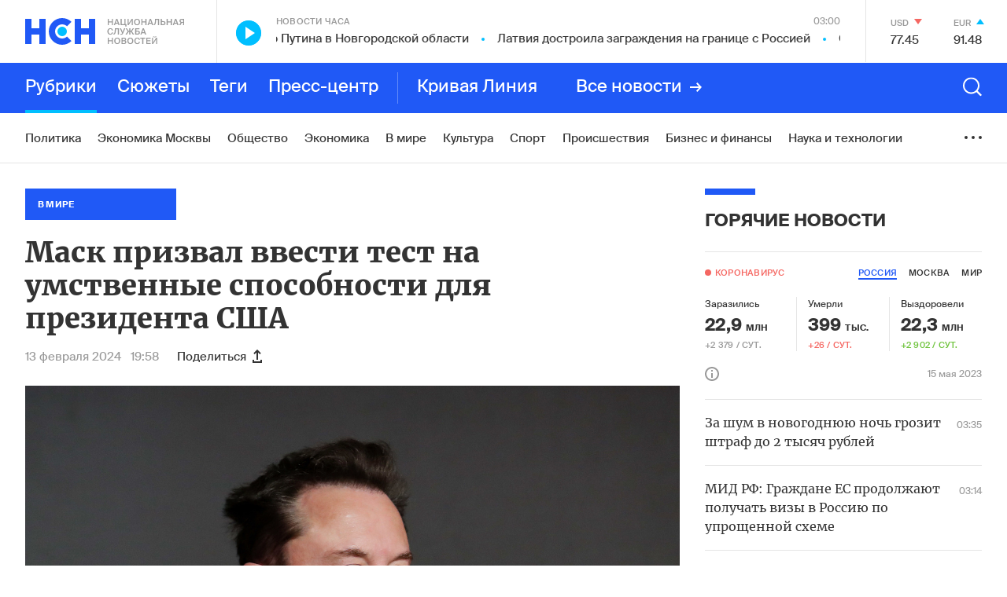

--- FILE ---
content_type: text/html; charset=utf-8
request_url: https://www.google.com/recaptcha/api2/anchor?ar=1&k=6LcBMY4UAAAAAChTWwZUhMM2e_vDNxv80xhHkZIm&co=aHR0cHM6Ly9uc24uZm06NDQz&hl=en&v=7gg7H51Q-naNfhmCP3_R47ho&size=invisible&anchor-ms=20000&execute-ms=30000&cb=ggnwv8fvxpj
body_size: 48294
content:
<!DOCTYPE HTML><html dir="ltr" lang="en"><head><meta http-equiv="Content-Type" content="text/html; charset=UTF-8">
<meta http-equiv="X-UA-Compatible" content="IE=edge">
<title>reCAPTCHA</title>
<style type="text/css">
/* cyrillic-ext */
@font-face {
  font-family: 'Roboto';
  font-style: normal;
  font-weight: 400;
  font-stretch: 100%;
  src: url(//fonts.gstatic.com/s/roboto/v48/KFO7CnqEu92Fr1ME7kSn66aGLdTylUAMa3GUBHMdazTgWw.woff2) format('woff2');
  unicode-range: U+0460-052F, U+1C80-1C8A, U+20B4, U+2DE0-2DFF, U+A640-A69F, U+FE2E-FE2F;
}
/* cyrillic */
@font-face {
  font-family: 'Roboto';
  font-style: normal;
  font-weight: 400;
  font-stretch: 100%;
  src: url(//fonts.gstatic.com/s/roboto/v48/KFO7CnqEu92Fr1ME7kSn66aGLdTylUAMa3iUBHMdazTgWw.woff2) format('woff2');
  unicode-range: U+0301, U+0400-045F, U+0490-0491, U+04B0-04B1, U+2116;
}
/* greek-ext */
@font-face {
  font-family: 'Roboto';
  font-style: normal;
  font-weight: 400;
  font-stretch: 100%;
  src: url(//fonts.gstatic.com/s/roboto/v48/KFO7CnqEu92Fr1ME7kSn66aGLdTylUAMa3CUBHMdazTgWw.woff2) format('woff2');
  unicode-range: U+1F00-1FFF;
}
/* greek */
@font-face {
  font-family: 'Roboto';
  font-style: normal;
  font-weight: 400;
  font-stretch: 100%;
  src: url(//fonts.gstatic.com/s/roboto/v48/KFO7CnqEu92Fr1ME7kSn66aGLdTylUAMa3-UBHMdazTgWw.woff2) format('woff2');
  unicode-range: U+0370-0377, U+037A-037F, U+0384-038A, U+038C, U+038E-03A1, U+03A3-03FF;
}
/* math */
@font-face {
  font-family: 'Roboto';
  font-style: normal;
  font-weight: 400;
  font-stretch: 100%;
  src: url(//fonts.gstatic.com/s/roboto/v48/KFO7CnqEu92Fr1ME7kSn66aGLdTylUAMawCUBHMdazTgWw.woff2) format('woff2');
  unicode-range: U+0302-0303, U+0305, U+0307-0308, U+0310, U+0312, U+0315, U+031A, U+0326-0327, U+032C, U+032F-0330, U+0332-0333, U+0338, U+033A, U+0346, U+034D, U+0391-03A1, U+03A3-03A9, U+03B1-03C9, U+03D1, U+03D5-03D6, U+03F0-03F1, U+03F4-03F5, U+2016-2017, U+2034-2038, U+203C, U+2040, U+2043, U+2047, U+2050, U+2057, U+205F, U+2070-2071, U+2074-208E, U+2090-209C, U+20D0-20DC, U+20E1, U+20E5-20EF, U+2100-2112, U+2114-2115, U+2117-2121, U+2123-214F, U+2190, U+2192, U+2194-21AE, U+21B0-21E5, U+21F1-21F2, U+21F4-2211, U+2213-2214, U+2216-22FF, U+2308-230B, U+2310, U+2319, U+231C-2321, U+2336-237A, U+237C, U+2395, U+239B-23B7, U+23D0, U+23DC-23E1, U+2474-2475, U+25AF, U+25B3, U+25B7, U+25BD, U+25C1, U+25CA, U+25CC, U+25FB, U+266D-266F, U+27C0-27FF, U+2900-2AFF, U+2B0E-2B11, U+2B30-2B4C, U+2BFE, U+3030, U+FF5B, U+FF5D, U+1D400-1D7FF, U+1EE00-1EEFF;
}
/* symbols */
@font-face {
  font-family: 'Roboto';
  font-style: normal;
  font-weight: 400;
  font-stretch: 100%;
  src: url(//fonts.gstatic.com/s/roboto/v48/KFO7CnqEu92Fr1ME7kSn66aGLdTylUAMaxKUBHMdazTgWw.woff2) format('woff2');
  unicode-range: U+0001-000C, U+000E-001F, U+007F-009F, U+20DD-20E0, U+20E2-20E4, U+2150-218F, U+2190, U+2192, U+2194-2199, U+21AF, U+21E6-21F0, U+21F3, U+2218-2219, U+2299, U+22C4-22C6, U+2300-243F, U+2440-244A, U+2460-24FF, U+25A0-27BF, U+2800-28FF, U+2921-2922, U+2981, U+29BF, U+29EB, U+2B00-2BFF, U+4DC0-4DFF, U+FFF9-FFFB, U+10140-1018E, U+10190-1019C, U+101A0, U+101D0-101FD, U+102E0-102FB, U+10E60-10E7E, U+1D2C0-1D2D3, U+1D2E0-1D37F, U+1F000-1F0FF, U+1F100-1F1AD, U+1F1E6-1F1FF, U+1F30D-1F30F, U+1F315, U+1F31C, U+1F31E, U+1F320-1F32C, U+1F336, U+1F378, U+1F37D, U+1F382, U+1F393-1F39F, U+1F3A7-1F3A8, U+1F3AC-1F3AF, U+1F3C2, U+1F3C4-1F3C6, U+1F3CA-1F3CE, U+1F3D4-1F3E0, U+1F3ED, U+1F3F1-1F3F3, U+1F3F5-1F3F7, U+1F408, U+1F415, U+1F41F, U+1F426, U+1F43F, U+1F441-1F442, U+1F444, U+1F446-1F449, U+1F44C-1F44E, U+1F453, U+1F46A, U+1F47D, U+1F4A3, U+1F4B0, U+1F4B3, U+1F4B9, U+1F4BB, U+1F4BF, U+1F4C8-1F4CB, U+1F4D6, U+1F4DA, U+1F4DF, U+1F4E3-1F4E6, U+1F4EA-1F4ED, U+1F4F7, U+1F4F9-1F4FB, U+1F4FD-1F4FE, U+1F503, U+1F507-1F50B, U+1F50D, U+1F512-1F513, U+1F53E-1F54A, U+1F54F-1F5FA, U+1F610, U+1F650-1F67F, U+1F687, U+1F68D, U+1F691, U+1F694, U+1F698, U+1F6AD, U+1F6B2, U+1F6B9-1F6BA, U+1F6BC, U+1F6C6-1F6CF, U+1F6D3-1F6D7, U+1F6E0-1F6EA, U+1F6F0-1F6F3, U+1F6F7-1F6FC, U+1F700-1F7FF, U+1F800-1F80B, U+1F810-1F847, U+1F850-1F859, U+1F860-1F887, U+1F890-1F8AD, U+1F8B0-1F8BB, U+1F8C0-1F8C1, U+1F900-1F90B, U+1F93B, U+1F946, U+1F984, U+1F996, U+1F9E9, U+1FA00-1FA6F, U+1FA70-1FA7C, U+1FA80-1FA89, U+1FA8F-1FAC6, U+1FACE-1FADC, U+1FADF-1FAE9, U+1FAF0-1FAF8, U+1FB00-1FBFF;
}
/* vietnamese */
@font-face {
  font-family: 'Roboto';
  font-style: normal;
  font-weight: 400;
  font-stretch: 100%;
  src: url(//fonts.gstatic.com/s/roboto/v48/KFO7CnqEu92Fr1ME7kSn66aGLdTylUAMa3OUBHMdazTgWw.woff2) format('woff2');
  unicode-range: U+0102-0103, U+0110-0111, U+0128-0129, U+0168-0169, U+01A0-01A1, U+01AF-01B0, U+0300-0301, U+0303-0304, U+0308-0309, U+0323, U+0329, U+1EA0-1EF9, U+20AB;
}
/* latin-ext */
@font-face {
  font-family: 'Roboto';
  font-style: normal;
  font-weight: 400;
  font-stretch: 100%;
  src: url(//fonts.gstatic.com/s/roboto/v48/KFO7CnqEu92Fr1ME7kSn66aGLdTylUAMa3KUBHMdazTgWw.woff2) format('woff2');
  unicode-range: U+0100-02BA, U+02BD-02C5, U+02C7-02CC, U+02CE-02D7, U+02DD-02FF, U+0304, U+0308, U+0329, U+1D00-1DBF, U+1E00-1E9F, U+1EF2-1EFF, U+2020, U+20A0-20AB, U+20AD-20C0, U+2113, U+2C60-2C7F, U+A720-A7FF;
}
/* latin */
@font-face {
  font-family: 'Roboto';
  font-style: normal;
  font-weight: 400;
  font-stretch: 100%;
  src: url(//fonts.gstatic.com/s/roboto/v48/KFO7CnqEu92Fr1ME7kSn66aGLdTylUAMa3yUBHMdazQ.woff2) format('woff2');
  unicode-range: U+0000-00FF, U+0131, U+0152-0153, U+02BB-02BC, U+02C6, U+02DA, U+02DC, U+0304, U+0308, U+0329, U+2000-206F, U+20AC, U+2122, U+2191, U+2193, U+2212, U+2215, U+FEFF, U+FFFD;
}
/* cyrillic-ext */
@font-face {
  font-family: 'Roboto';
  font-style: normal;
  font-weight: 500;
  font-stretch: 100%;
  src: url(//fonts.gstatic.com/s/roboto/v48/KFO7CnqEu92Fr1ME7kSn66aGLdTylUAMa3GUBHMdazTgWw.woff2) format('woff2');
  unicode-range: U+0460-052F, U+1C80-1C8A, U+20B4, U+2DE0-2DFF, U+A640-A69F, U+FE2E-FE2F;
}
/* cyrillic */
@font-face {
  font-family: 'Roboto';
  font-style: normal;
  font-weight: 500;
  font-stretch: 100%;
  src: url(//fonts.gstatic.com/s/roboto/v48/KFO7CnqEu92Fr1ME7kSn66aGLdTylUAMa3iUBHMdazTgWw.woff2) format('woff2');
  unicode-range: U+0301, U+0400-045F, U+0490-0491, U+04B0-04B1, U+2116;
}
/* greek-ext */
@font-face {
  font-family: 'Roboto';
  font-style: normal;
  font-weight: 500;
  font-stretch: 100%;
  src: url(//fonts.gstatic.com/s/roboto/v48/KFO7CnqEu92Fr1ME7kSn66aGLdTylUAMa3CUBHMdazTgWw.woff2) format('woff2');
  unicode-range: U+1F00-1FFF;
}
/* greek */
@font-face {
  font-family: 'Roboto';
  font-style: normal;
  font-weight: 500;
  font-stretch: 100%;
  src: url(//fonts.gstatic.com/s/roboto/v48/KFO7CnqEu92Fr1ME7kSn66aGLdTylUAMa3-UBHMdazTgWw.woff2) format('woff2');
  unicode-range: U+0370-0377, U+037A-037F, U+0384-038A, U+038C, U+038E-03A1, U+03A3-03FF;
}
/* math */
@font-face {
  font-family: 'Roboto';
  font-style: normal;
  font-weight: 500;
  font-stretch: 100%;
  src: url(//fonts.gstatic.com/s/roboto/v48/KFO7CnqEu92Fr1ME7kSn66aGLdTylUAMawCUBHMdazTgWw.woff2) format('woff2');
  unicode-range: U+0302-0303, U+0305, U+0307-0308, U+0310, U+0312, U+0315, U+031A, U+0326-0327, U+032C, U+032F-0330, U+0332-0333, U+0338, U+033A, U+0346, U+034D, U+0391-03A1, U+03A3-03A9, U+03B1-03C9, U+03D1, U+03D5-03D6, U+03F0-03F1, U+03F4-03F5, U+2016-2017, U+2034-2038, U+203C, U+2040, U+2043, U+2047, U+2050, U+2057, U+205F, U+2070-2071, U+2074-208E, U+2090-209C, U+20D0-20DC, U+20E1, U+20E5-20EF, U+2100-2112, U+2114-2115, U+2117-2121, U+2123-214F, U+2190, U+2192, U+2194-21AE, U+21B0-21E5, U+21F1-21F2, U+21F4-2211, U+2213-2214, U+2216-22FF, U+2308-230B, U+2310, U+2319, U+231C-2321, U+2336-237A, U+237C, U+2395, U+239B-23B7, U+23D0, U+23DC-23E1, U+2474-2475, U+25AF, U+25B3, U+25B7, U+25BD, U+25C1, U+25CA, U+25CC, U+25FB, U+266D-266F, U+27C0-27FF, U+2900-2AFF, U+2B0E-2B11, U+2B30-2B4C, U+2BFE, U+3030, U+FF5B, U+FF5D, U+1D400-1D7FF, U+1EE00-1EEFF;
}
/* symbols */
@font-face {
  font-family: 'Roboto';
  font-style: normal;
  font-weight: 500;
  font-stretch: 100%;
  src: url(//fonts.gstatic.com/s/roboto/v48/KFO7CnqEu92Fr1ME7kSn66aGLdTylUAMaxKUBHMdazTgWw.woff2) format('woff2');
  unicode-range: U+0001-000C, U+000E-001F, U+007F-009F, U+20DD-20E0, U+20E2-20E4, U+2150-218F, U+2190, U+2192, U+2194-2199, U+21AF, U+21E6-21F0, U+21F3, U+2218-2219, U+2299, U+22C4-22C6, U+2300-243F, U+2440-244A, U+2460-24FF, U+25A0-27BF, U+2800-28FF, U+2921-2922, U+2981, U+29BF, U+29EB, U+2B00-2BFF, U+4DC0-4DFF, U+FFF9-FFFB, U+10140-1018E, U+10190-1019C, U+101A0, U+101D0-101FD, U+102E0-102FB, U+10E60-10E7E, U+1D2C0-1D2D3, U+1D2E0-1D37F, U+1F000-1F0FF, U+1F100-1F1AD, U+1F1E6-1F1FF, U+1F30D-1F30F, U+1F315, U+1F31C, U+1F31E, U+1F320-1F32C, U+1F336, U+1F378, U+1F37D, U+1F382, U+1F393-1F39F, U+1F3A7-1F3A8, U+1F3AC-1F3AF, U+1F3C2, U+1F3C4-1F3C6, U+1F3CA-1F3CE, U+1F3D4-1F3E0, U+1F3ED, U+1F3F1-1F3F3, U+1F3F5-1F3F7, U+1F408, U+1F415, U+1F41F, U+1F426, U+1F43F, U+1F441-1F442, U+1F444, U+1F446-1F449, U+1F44C-1F44E, U+1F453, U+1F46A, U+1F47D, U+1F4A3, U+1F4B0, U+1F4B3, U+1F4B9, U+1F4BB, U+1F4BF, U+1F4C8-1F4CB, U+1F4D6, U+1F4DA, U+1F4DF, U+1F4E3-1F4E6, U+1F4EA-1F4ED, U+1F4F7, U+1F4F9-1F4FB, U+1F4FD-1F4FE, U+1F503, U+1F507-1F50B, U+1F50D, U+1F512-1F513, U+1F53E-1F54A, U+1F54F-1F5FA, U+1F610, U+1F650-1F67F, U+1F687, U+1F68D, U+1F691, U+1F694, U+1F698, U+1F6AD, U+1F6B2, U+1F6B9-1F6BA, U+1F6BC, U+1F6C6-1F6CF, U+1F6D3-1F6D7, U+1F6E0-1F6EA, U+1F6F0-1F6F3, U+1F6F7-1F6FC, U+1F700-1F7FF, U+1F800-1F80B, U+1F810-1F847, U+1F850-1F859, U+1F860-1F887, U+1F890-1F8AD, U+1F8B0-1F8BB, U+1F8C0-1F8C1, U+1F900-1F90B, U+1F93B, U+1F946, U+1F984, U+1F996, U+1F9E9, U+1FA00-1FA6F, U+1FA70-1FA7C, U+1FA80-1FA89, U+1FA8F-1FAC6, U+1FACE-1FADC, U+1FADF-1FAE9, U+1FAF0-1FAF8, U+1FB00-1FBFF;
}
/* vietnamese */
@font-face {
  font-family: 'Roboto';
  font-style: normal;
  font-weight: 500;
  font-stretch: 100%;
  src: url(//fonts.gstatic.com/s/roboto/v48/KFO7CnqEu92Fr1ME7kSn66aGLdTylUAMa3OUBHMdazTgWw.woff2) format('woff2');
  unicode-range: U+0102-0103, U+0110-0111, U+0128-0129, U+0168-0169, U+01A0-01A1, U+01AF-01B0, U+0300-0301, U+0303-0304, U+0308-0309, U+0323, U+0329, U+1EA0-1EF9, U+20AB;
}
/* latin-ext */
@font-face {
  font-family: 'Roboto';
  font-style: normal;
  font-weight: 500;
  font-stretch: 100%;
  src: url(//fonts.gstatic.com/s/roboto/v48/KFO7CnqEu92Fr1ME7kSn66aGLdTylUAMa3KUBHMdazTgWw.woff2) format('woff2');
  unicode-range: U+0100-02BA, U+02BD-02C5, U+02C7-02CC, U+02CE-02D7, U+02DD-02FF, U+0304, U+0308, U+0329, U+1D00-1DBF, U+1E00-1E9F, U+1EF2-1EFF, U+2020, U+20A0-20AB, U+20AD-20C0, U+2113, U+2C60-2C7F, U+A720-A7FF;
}
/* latin */
@font-face {
  font-family: 'Roboto';
  font-style: normal;
  font-weight: 500;
  font-stretch: 100%;
  src: url(//fonts.gstatic.com/s/roboto/v48/KFO7CnqEu92Fr1ME7kSn66aGLdTylUAMa3yUBHMdazQ.woff2) format('woff2');
  unicode-range: U+0000-00FF, U+0131, U+0152-0153, U+02BB-02BC, U+02C6, U+02DA, U+02DC, U+0304, U+0308, U+0329, U+2000-206F, U+20AC, U+2122, U+2191, U+2193, U+2212, U+2215, U+FEFF, U+FFFD;
}
/* cyrillic-ext */
@font-face {
  font-family: 'Roboto';
  font-style: normal;
  font-weight: 900;
  font-stretch: 100%;
  src: url(//fonts.gstatic.com/s/roboto/v48/KFO7CnqEu92Fr1ME7kSn66aGLdTylUAMa3GUBHMdazTgWw.woff2) format('woff2');
  unicode-range: U+0460-052F, U+1C80-1C8A, U+20B4, U+2DE0-2DFF, U+A640-A69F, U+FE2E-FE2F;
}
/* cyrillic */
@font-face {
  font-family: 'Roboto';
  font-style: normal;
  font-weight: 900;
  font-stretch: 100%;
  src: url(//fonts.gstatic.com/s/roboto/v48/KFO7CnqEu92Fr1ME7kSn66aGLdTylUAMa3iUBHMdazTgWw.woff2) format('woff2');
  unicode-range: U+0301, U+0400-045F, U+0490-0491, U+04B0-04B1, U+2116;
}
/* greek-ext */
@font-face {
  font-family: 'Roboto';
  font-style: normal;
  font-weight: 900;
  font-stretch: 100%;
  src: url(//fonts.gstatic.com/s/roboto/v48/KFO7CnqEu92Fr1ME7kSn66aGLdTylUAMa3CUBHMdazTgWw.woff2) format('woff2');
  unicode-range: U+1F00-1FFF;
}
/* greek */
@font-face {
  font-family: 'Roboto';
  font-style: normal;
  font-weight: 900;
  font-stretch: 100%;
  src: url(//fonts.gstatic.com/s/roboto/v48/KFO7CnqEu92Fr1ME7kSn66aGLdTylUAMa3-UBHMdazTgWw.woff2) format('woff2');
  unicode-range: U+0370-0377, U+037A-037F, U+0384-038A, U+038C, U+038E-03A1, U+03A3-03FF;
}
/* math */
@font-face {
  font-family: 'Roboto';
  font-style: normal;
  font-weight: 900;
  font-stretch: 100%;
  src: url(//fonts.gstatic.com/s/roboto/v48/KFO7CnqEu92Fr1ME7kSn66aGLdTylUAMawCUBHMdazTgWw.woff2) format('woff2');
  unicode-range: U+0302-0303, U+0305, U+0307-0308, U+0310, U+0312, U+0315, U+031A, U+0326-0327, U+032C, U+032F-0330, U+0332-0333, U+0338, U+033A, U+0346, U+034D, U+0391-03A1, U+03A3-03A9, U+03B1-03C9, U+03D1, U+03D5-03D6, U+03F0-03F1, U+03F4-03F5, U+2016-2017, U+2034-2038, U+203C, U+2040, U+2043, U+2047, U+2050, U+2057, U+205F, U+2070-2071, U+2074-208E, U+2090-209C, U+20D0-20DC, U+20E1, U+20E5-20EF, U+2100-2112, U+2114-2115, U+2117-2121, U+2123-214F, U+2190, U+2192, U+2194-21AE, U+21B0-21E5, U+21F1-21F2, U+21F4-2211, U+2213-2214, U+2216-22FF, U+2308-230B, U+2310, U+2319, U+231C-2321, U+2336-237A, U+237C, U+2395, U+239B-23B7, U+23D0, U+23DC-23E1, U+2474-2475, U+25AF, U+25B3, U+25B7, U+25BD, U+25C1, U+25CA, U+25CC, U+25FB, U+266D-266F, U+27C0-27FF, U+2900-2AFF, U+2B0E-2B11, U+2B30-2B4C, U+2BFE, U+3030, U+FF5B, U+FF5D, U+1D400-1D7FF, U+1EE00-1EEFF;
}
/* symbols */
@font-face {
  font-family: 'Roboto';
  font-style: normal;
  font-weight: 900;
  font-stretch: 100%;
  src: url(//fonts.gstatic.com/s/roboto/v48/KFO7CnqEu92Fr1ME7kSn66aGLdTylUAMaxKUBHMdazTgWw.woff2) format('woff2');
  unicode-range: U+0001-000C, U+000E-001F, U+007F-009F, U+20DD-20E0, U+20E2-20E4, U+2150-218F, U+2190, U+2192, U+2194-2199, U+21AF, U+21E6-21F0, U+21F3, U+2218-2219, U+2299, U+22C4-22C6, U+2300-243F, U+2440-244A, U+2460-24FF, U+25A0-27BF, U+2800-28FF, U+2921-2922, U+2981, U+29BF, U+29EB, U+2B00-2BFF, U+4DC0-4DFF, U+FFF9-FFFB, U+10140-1018E, U+10190-1019C, U+101A0, U+101D0-101FD, U+102E0-102FB, U+10E60-10E7E, U+1D2C0-1D2D3, U+1D2E0-1D37F, U+1F000-1F0FF, U+1F100-1F1AD, U+1F1E6-1F1FF, U+1F30D-1F30F, U+1F315, U+1F31C, U+1F31E, U+1F320-1F32C, U+1F336, U+1F378, U+1F37D, U+1F382, U+1F393-1F39F, U+1F3A7-1F3A8, U+1F3AC-1F3AF, U+1F3C2, U+1F3C4-1F3C6, U+1F3CA-1F3CE, U+1F3D4-1F3E0, U+1F3ED, U+1F3F1-1F3F3, U+1F3F5-1F3F7, U+1F408, U+1F415, U+1F41F, U+1F426, U+1F43F, U+1F441-1F442, U+1F444, U+1F446-1F449, U+1F44C-1F44E, U+1F453, U+1F46A, U+1F47D, U+1F4A3, U+1F4B0, U+1F4B3, U+1F4B9, U+1F4BB, U+1F4BF, U+1F4C8-1F4CB, U+1F4D6, U+1F4DA, U+1F4DF, U+1F4E3-1F4E6, U+1F4EA-1F4ED, U+1F4F7, U+1F4F9-1F4FB, U+1F4FD-1F4FE, U+1F503, U+1F507-1F50B, U+1F50D, U+1F512-1F513, U+1F53E-1F54A, U+1F54F-1F5FA, U+1F610, U+1F650-1F67F, U+1F687, U+1F68D, U+1F691, U+1F694, U+1F698, U+1F6AD, U+1F6B2, U+1F6B9-1F6BA, U+1F6BC, U+1F6C6-1F6CF, U+1F6D3-1F6D7, U+1F6E0-1F6EA, U+1F6F0-1F6F3, U+1F6F7-1F6FC, U+1F700-1F7FF, U+1F800-1F80B, U+1F810-1F847, U+1F850-1F859, U+1F860-1F887, U+1F890-1F8AD, U+1F8B0-1F8BB, U+1F8C0-1F8C1, U+1F900-1F90B, U+1F93B, U+1F946, U+1F984, U+1F996, U+1F9E9, U+1FA00-1FA6F, U+1FA70-1FA7C, U+1FA80-1FA89, U+1FA8F-1FAC6, U+1FACE-1FADC, U+1FADF-1FAE9, U+1FAF0-1FAF8, U+1FB00-1FBFF;
}
/* vietnamese */
@font-face {
  font-family: 'Roboto';
  font-style: normal;
  font-weight: 900;
  font-stretch: 100%;
  src: url(//fonts.gstatic.com/s/roboto/v48/KFO7CnqEu92Fr1ME7kSn66aGLdTylUAMa3OUBHMdazTgWw.woff2) format('woff2');
  unicode-range: U+0102-0103, U+0110-0111, U+0128-0129, U+0168-0169, U+01A0-01A1, U+01AF-01B0, U+0300-0301, U+0303-0304, U+0308-0309, U+0323, U+0329, U+1EA0-1EF9, U+20AB;
}
/* latin-ext */
@font-face {
  font-family: 'Roboto';
  font-style: normal;
  font-weight: 900;
  font-stretch: 100%;
  src: url(//fonts.gstatic.com/s/roboto/v48/KFO7CnqEu92Fr1ME7kSn66aGLdTylUAMa3KUBHMdazTgWw.woff2) format('woff2');
  unicode-range: U+0100-02BA, U+02BD-02C5, U+02C7-02CC, U+02CE-02D7, U+02DD-02FF, U+0304, U+0308, U+0329, U+1D00-1DBF, U+1E00-1E9F, U+1EF2-1EFF, U+2020, U+20A0-20AB, U+20AD-20C0, U+2113, U+2C60-2C7F, U+A720-A7FF;
}
/* latin */
@font-face {
  font-family: 'Roboto';
  font-style: normal;
  font-weight: 900;
  font-stretch: 100%;
  src: url(//fonts.gstatic.com/s/roboto/v48/KFO7CnqEu92Fr1ME7kSn66aGLdTylUAMa3yUBHMdazQ.woff2) format('woff2');
  unicode-range: U+0000-00FF, U+0131, U+0152-0153, U+02BB-02BC, U+02C6, U+02DA, U+02DC, U+0304, U+0308, U+0329, U+2000-206F, U+20AC, U+2122, U+2191, U+2193, U+2212, U+2215, U+FEFF, U+FFFD;
}

</style>
<link rel="stylesheet" type="text/css" href="https://www.gstatic.com/recaptcha/releases/7gg7H51Q-naNfhmCP3_R47ho/styles__ltr.css">
<script nonce="a3bFeOuILaaCmkGSpVuinQ" type="text/javascript">window['__recaptcha_api'] = 'https://www.google.com/recaptcha/api2/';</script>
<script type="text/javascript" src="https://www.gstatic.com/recaptcha/releases/7gg7H51Q-naNfhmCP3_R47ho/recaptcha__en.js" nonce="a3bFeOuILaaCmkGSpVuinQ">
      
    </script></head>
<body><div id="rc-anchor-alert" class="rc-anchor-alert"></div>
<input type="hidden" id="recaptcha-token" value="[base64]">
<script type="text/javascript" nonce="a3bFeOuILaaCmkGSpVuinQ">
      recaptcha.anchor.Main.init("[\x22ainput\x22,[\x22bgdata\x22,\x22\x22,\[base64]/[base64]/[base64]/[base64]/cjw8ejpyPj4+eil9Y2F0Y2gobCl7dGhyb3cgbDt9fSxIPWZ1bmN0aW9uKHcsdCx6KXtpZih3PT0xOTR8fHc9PTIwOCl0LnZbd10/dC52W3ddLmNvbmNhdCh6KTp0LnZbd109b2Yoeix0KTtlbHNle2lmKHQuYkImJnchPTMxNylyZXR1cm47dz09NjZ8fHc9PTEyMnx8dz09NDcwfHx3PT00NHx8dz09NDE2fHx3PT0zOTd8fHc9PTQyMXx8dz09Njh8fHc9PTcwfHx3PT0xODQ/[base64]/[base64]/[base64]/bmV3IGRbVl0oSlswXSk6cD09Mj9uZXcgZFtWXShKWzBdLEpbMV0pOnA9PTM/bmV3IGRbVl0oSlswXSxKWzFdLEpbMl0pOnA9PTQ/[base64]/[base64]/[base64]/[base64]\x22,\[base64]\x22,\x22wo9aw7kmAXAow4AdQzPCusO+Nx1fwpvDhDLDssKtwo/CuMK/wpTDlcK+EcKnS8KJwrkHAgdLIyLCj8KZdMOVX8KnEMKUwq/[base64]/DiMKFHMKrwpULYMKww5BbwpkDe8OZaMOpdX/CqE/DvkXCncKYdsOMwqh8esKqw6cUd8O/[base64]/L8OJwpXDhgRGwoPCo8OaasK1ccOXwq7ChBBPSy3Dkx3Cpylfw7sJw7HCgMK0CsKzZcKCwo9tJHB7wp/CusK6w7bCtMOfwrEqDwpYDsOzA8OywrN4SxNzwqBDw6PDksO9w5AuwpDDlCN+wpzCkG8Lw4fDgMOZGXbDqcOKwoJDw5nDvyzCgFnDrcKFw4F6wrnCkk7DsMOYw4gHbcOkS3zDvsK/w4FKGMKcJsKowr1Ew7AsKsOQwpZnw64qEh7ClCoNwqlKUyXCiS51JgjCsyzCgEY1wp8bw4fDpW1cVsORYMKhFyDChsO3wqTCiHJhwoDDr8OqHMO/IMKQZlUYwrvDp8KuKcKpw7crwp8XwqHDvwbCjFEtRk8sXcOUw70MP8O8w4jClMKKw6Y6VSdBwpfDpwvChcKCXlVHB1PCtAfDjR4pa1Jow7PDtkFAcMKwVsKvKj/Ct8OMw7rDkhfDqMOKLnLDmsKswoFOw64eQitMWAzDssOrG8Old3ldN8OHw7tHwq3DuDLDj3otwo7CtsOsOsOXH0TDjjF8w7pmwqzDjMK+aFrCqUVDFMORwojDpMOFTcOXw4PCuFnDkjgLX8K5Vz99V8K6bcK0wq0/w48jwqbCpsK5w7LCllwsw4zCuGh/RMOpwp4mA8KdFV4jTMOiw4DDh8OKw6nCp3LCvcKawpnDt1bDpU3DoCLDu8KqLHPDnyzCnzzDoANvwpVMwpFmwp3DvCMXwoPCr2Vfw7nDkQrCg3nCoATDtMKWw5Irw6jDlsKMTTnCiE/[base64]/[base64]/DsnPCpsKZw7NJw6hPTsKJwr7DvcOgw6pew7LCo8Kbwr/DsyPCpWjCvWrDnMK1w5rDpETCgcO/[base64]/[base64]/F3VtP8O6M2DCucOMwpAjGMOwwqseIVQdwoPDm8OEwqLDkcKGMMKJw6IiUMKKwoTDpwrCrcKiNMKGwpAPw6vClQgPNkXCrsKDRhV2RMO3XzNQFU3DuR/Dt8KCw4TCtCJPNiFsHxzCvMO7RcKGajwZwrsuDMKaw7xED8O0KcO9wphBA3J7woLDhcOdRS3DsMKkw7hew7HDk8KJw4/[base64]/CpHthcUxMYMK8cRlXwrzDpFTCsTx7U8OIQ8KXVBfCr0zDrcOhw4XCpMObw4B6fwHCmDYlwrhKckxWG8KnOXFqAA7CmRE8GldidCNoB2NZEwvDkkEQYcK8wr1Mwq7CscKsBcKnw6JAw4NaVSPDjcO+wplHPirCvihJwojDr8KPPcONwoFtLMKnwpDDucOKw5/Dlz/ChMKqw61/RUjDisK1asK6C8O/e09uZz9iOmnCv8KXw7XDuzXDlMKCw6RmBsOIw4xjFcKtDcOeLMO6fUnDmTTCscOuFEPCncK0QEk/CsK8Az5+YcO6NQrDucKbw6kSw7bCiMKvw6QTwrInw5LDmXrDln/CjcK+PMKKKRnCk8KOJ2vCuMKtCsKcw7AZw5NDbnI5wrk/HyjCqcKhw7LDgQZFwrFUXMOPDcKPKsODwrQ/NQ9qw5PDlMORXsOlw5/DssOSPmZ9RsOKw5jCsMKMw4/CgMO7NErCgcKKw6rCsWzDqxnDkwoCWgvDr8OmwrUtD8KQw5deY8OtR8OTw6MmbUDChwTCt3fDtWbDicO1LRbDkC5yw67DshbCucOSG1pBw4rCpsO5w69+wrF5C3J+cRh0KMOPw6FFw78dw7XDojRxw68Fw5BWwoYRwoXCjcK/CsOaRXJDWcKEwptVE8O9w5rDhMKOw7VBMsOMw5lJLHR0esOMSGfChMKdwq9xw5p0w5DDgcOtAMOEREHDv8O/wpQdLsKmdwdfBcKtRFA9IFkccMKBag/CrhjCrV9sO3XChVMawrBSwqUrw5fCkcKrwo7Cr8K+P8OAM2HCqErDsxkZOMKbTsK8cC4ew6rDky9ZZcOIw5Nkw60zwo5YwpNIw7jDh8OHacKvTsOZTmIDwrI3w6wfw4HDo3ELGlnDtHojHnpYw6NKFRciwq5TXR/DlsKvEQgUB1UWw5LCoB5uXsKDw69Mw7zClMOqHypSw5fDmhdTw7geOnnCnEBGacOawoZlw7fDr8OHasO9TivDq0gjwofCiMK5RWdxw7vCkGYXw4LCvnLDicK2w50cHcKQw7lkbMOsNCTDjDJNwrkQw7oUwo/Cjh/DusKIDE7Drh/DngbDuC3CiUFUwpkGXFPDvFPCpVpSHsKMw6rDlMObAxjDlGtww6DCisOswq1bNSzDtsKvdMK/AcOvwotLOhTCrcK1a0PCucKvPQhYTMOewobCoTvCq8OQw5vDnjrCphYmw6bDhMKYbsKyw6TCuMKOwqfCo1nDpxUHI8O+G2LDikLDs28bIMKxLBctw6RXGBNqOMOHwqXCi8K7O8Kew6PDs1Y8wpM6wobCtg/[base64]/DsyI/BgTCkcKlwq9kB8KlfEDDsMKtEl5HwqF1w4bDrXzCiU8TVhfCiMO8LcKvwrM9QlBQGh4gT8K2w4l7O8OXEcKJXyBqw5/[base64]/w41sfsOgf8OIwoDDl8OtdgHCjRvDs8OMw6fDrFbCg8K6wo51woZfwocZwqlNf8O1W3vChMOZYUxLDMKZw7BUT3MiwoUAwovDtnNte8OQwrIJw7JeG8OJU8KmwrnDvMKAO0/CpS7DglXChMONcMKIw4QGTS/CqEDDv8OMw4fCsMOSw4PClmvChsO0wq/DtcOewpDCq8OuNcKzXm81FWfCqsOcwprDoBRRVD53NMOufhIXwovDuQXCh8OUw53DjMK6w4/CuzbClAkkw4LDkh7Ds31+w5nCsMKBUcKvw7DDr8O7w48owoMvw6nCuUd6w4d9w4hUJsK5wrLDssK+D8KwwpXDkBjCksK/wonCpMKcdTDCi8O4w4UGw7oXw7YqwpwVwqPDjVPChsOZw4nDjcO/wprCgcOIw6p2wqzDsyPDjVVCwpPDtHHCu8OGHBhGVBDCoVbCpG0UWXlbwp7CqcKMwqTDr8KYL8ObIAspw5pZw59Ow6/[base64]/CosKGwr1Nwrg8MDEAI8Krw7gcwod5GArDo8K9AUQ4w7krNETCv8KYw5VtXcKMwqjDiElowpBww4PCl0rCtENjw4LDmzc1A2BNInxjG8K2wr8/[base64]/w5XCunkJwo/Ci8OXw7V8w5ZtwrvCjMKjwpfCssOfCXDDmcOEwohiwpNTwqhzwoEYb8KLScOsw4kbw6EhPFrCn2/Cq8K6FsO/bU5cwpEMfMKjcQXCghwMWcOrDcK2SMKSbcOMwp/DssOvw7fCncKHD8O5d8KOw6/DsFsgwpTDmirDpcKXZUvCjnomKcOyeMOewpbCuwEVZMKpJMObwplEWcO/VUIbXD7DlDAHwoPDq8Kvw6p/wqE+OVtpJzzClkbDlcK6w7w/dWtGwq3DlB3DtFVLaAgOTsOLwopsIyJrGsOmw4HDg8OEb8KcwqJJHmRaBMOJw4tzEMKww7fDl8OhGcOvMnJlwqnDjX7DtcOmIT3ClcOGSXcSw6TDliDDnkbDsF4UwpN0woY9w69hworCkgTCuzTDjA9Yw4s1w6YIw4TCmsKVwq/Dg8O1EEjDgMOdRzciw6lZwoBVwotWw60uEX1GwpPDrcOOw6fDj8KMwpltVBZywoh/elrCsMO0woHClsKZwq4lwowODXwOCjVRRlhxw65mwpHDg8K2w4zCpBTDtsKpw7rDl1Fhw4pgw69Pw4rDsA7CncKEw6jCmsOCw7/Cly8QYcKDUMK/w7FWXcK5wpfDmcOjJcO9GsKzwovDnkkvw74Pw6TCncKAdcO2LGjDnMO5wolww5vDosOSw6fDi0Mcw4LDtMO/[base64]/DswHCojFlKgIFVcKJwo7CsMKhYV/CpsKaP8OFD8OxwonDsS0EbQN1wpfDj8O/wo5Zw6vDnlXCkgjDin8bwpTCrm3DuxnCmWEmw5UPA1VdwrPDohvCn8Oqw4DCmhDDlcOWKMOEHcK0w6EpU0c9w4tBwrptSz/DtlXCgFLDnBfClDbChsKbB8OBw7QNwpPDkB/Dp8KXwptIwqTDp8O8AEBIJsKDE8KMwpk7woI6w7QePW/[base64]/w67CrkbDjhYvwrjDvizCqRkhRFspXn4Gwo1OaMOWwpltw4JHwpDCsgnDhFdoDCd8w7PCp8OVPSMKwpvDt8KPw5PCosOKDRnCmcK8YEXCgR7DvFDCqcO7w5/Co3ApwrQFDzFsRsKKOHTDg0IVBWrDhMKLwrTDkcK7XQnDk8OFw4IGJMKbwqTDg8OPw4/CksKcL8OSwpRew600wrfCtsKrwr7CosK9wrXDlcOKwrPCvkF9JRLDl8KKY8KUPBlpwpchwrnDnsKcwp3CljHCncKFw57ChwtQLRcMKWHDpUzDmMKEw75jwowsLMKSwpfCqcOjw4QgwqRpw6AbwqZ2wpw7AMOcBMO4PcO6CsK0w6EZKsOEa8OTwrDDry/Cs8OWCWjCisOKw4BAw556AlJ4YnTDtk9hw57CvMOAKwA3wqvCrXDDkiItL8K4Z3csaigQLsKxRkpmJ8OiI8OERmzDoMOSLVHDvsKww5B9flDDrcKcwrTCgn/[base64]/dGXCqygWLcKhAcKSw4gtZsOLw7/ClMOGwqclE1TCucKew7rDi8K2HcKIKwxsGnUnwrYhw5Euw7lewqPCnQPChMKww7Ehw6crXsOgPR3DrTxewq7Dm8Oewr7CjCDCvVAfb8K/[base64]/CucKaSxUlVMOJFF0UVMOLVjbDgcKfw5rCr3xoLkkIw4jCu8Kaw7lEw6vCnVLCiQA4w7nDvgJVwroiSyMNQBjCksKVw5XChMOtw6QpWHLCoi1aw4ppIMKpN8KgwoHCnhcQRDTCilDDkXcVwrk4w5PDrClWSHxTG8KAw5ROw6BCwqIYw5bDlhLCgAnCrcK6wq/DuBIKdMK5wpPDk1MFUsOhw47DgsK8w5nDj2PClGNaTMOlKcKlGcKPw53DjcKsPwYmwpjCv8K8cH4uasKGGA3CmSIqwrRGe0ltK8KyThzCkFvClcOTVcOdWwXDl1d1ccOvZ8Kkw4rDrVMwZ8KRwq/Cu8KLw5HDqBdhw7hwHcOew70jIELCoAp1JjEZw4wWw5FGRsOaKyJwRsKcSGDDhH4AYsOQw50rw7vCscOBYMKNw67DgsKnwro6A2jDoMKSwrPCv1fCvXZbwpYYw7Jcw5vDjnLCj8OAHcKqw4w7P8KfUMKOwqROIMOaw41lw77DmcKmw7PCqA/ColhCTMOSw4kBCRXCv8KsDMKBfsODZD8OCmzCtcO6ZDcuYcKLV8ONw4EuNH3DsScABCd6wo5ew6I1V8KSV8Ozw5zDqgzCvUFTdnTDgx/DisKkJcKZYxA/[base64]/Dr8KuRMKlw7TCk1rDmj3DiC4lwq9mw5E+w454OMOWw4zDscOKHcKUwp3CniLDoMO4aMOZwrbCncO1w4LCqsKBw74Qwrpuw4VfbnvCgBDDtEUPd8KpVsKGMMKtw5nChwJqw4xGUBPCgRxdw4oQE1jDncKGwobDocOAwrzDgRFtw7jCosOTLMOKw5JCw4g/LcKhw7hBO8OtwqDDhV7Cn8Kyw7zCnBJwH8OMwo5wBCfDh8KiDUTDtMOQH1svaiTDiFvCrUlkwqZbdsKaWcOaw7jClcKfLErDucOPwobDhsKjwoddw5JGbsKwwprCh8KWw7fDmUvCmsK+JR5Vcn3DhcO7w6IMCTY4wr/DvBRQacOzwrEcHMO3ckXCgWzCkWbDuBY0JDDDp8OIwptMJ8KjNSDDu8KkNnBVw4/[base64]/DtG/DncKOTMKWQ00gJsO0wpF9w7bDsDjDk8O3XMOVRVPDrsKBesKkw7gNcBU0J2ppdsONUFrCksKTd8Orw4LDlMOrMcO8w5BhwoTCosK+w5Mgw4YTYMOGCCImw6dGQsOBw5BhwroLwo7DvcKKwrfCki7ClMO/bsOHGip9cUkuX8OPYMK+w6QGw5PCvMK4w6HCn8OXw6bDn38KRU4cRwlkXF4+w4rCjcOcUsOiVSbCoG/Do8OxworDlAjDlsKKwolPLhXCmDZpwpN0PcO8w4MgwphgL27DuMOeEMOTwq1OWxk0w6TCjcO1MCDCksKnw7/DrnDDhMKdGVk1w6xLw6E+X8OSw6h5c1vCnTRVw5skT8OdVXXChT3ChivCpV1EUsKWbMKdUsOOJcOdbcOQw4wPP1h4I2PClMOceirDksK1w7XDmx3CrMOKw6FaRCPDoETDq1RiwqFgZsKQT8OKw6JXFW8OVcO9wrhlOsKGewbDiX3Dpx55FDI/V8OgwqZmJ8KKwrtJwr14w4fCql1bwqt9fR/DoMOBccOoAizDozdpBUTDk0nCn8OEd8O6LSQkQXbDp8OLwpHDqS3Ctzs/wpzCkQrCvsK2wrHDksO2F8KNw4bDicKoYiI6I8KRw4DDoQdYw6/Du1/Dj8K4LFTDq0kQXE9uwpjChnvCtsOkwofDqk8swoQBw7IqwqE4UGnDtiXDucKNw5/DmcKnbcKeYkN2awDDhMKdBjbDr0wWw5vCrXMSwoccMWFLdgFpwrjCrMKqIAgowpHCvFxFw5Mjwq/CjcOYJSvDkMKsw4PCrG7DlkQFw4jCl8KWCcKNwojCo8Obw5FbwppwAsOvMMKtEMOjwr7CmcKQw5/DhmnCpDDDksOmTsK6w6nCr8K6VsO+woQOR3jCuzjDnXdxwpbCvB9Qwr/DhsOtKMO5V8ODbyfDpzvCjMOLScOlwql+wonCosKRw5XCtiY2BsOkNnDCuWTCj3LCjFDDjlIJw7QGJcOpwo/DnMK6wrcVQ1HDqQ4bOVDClsK9R8KZJQVQw4xQfsO/dMOWwrfCqcO3FCjDs8KiwozDkyFgwrjCksOxEcOBSMO0PT3DrsOdM8OeNSgnw6IcwpfCvcO/Z8OuO8OcwqfCjwXChE0iw4jDnQTDnzpjwpjChCsIwrxyZGUBw5Ykw6RLKlLDgz/ClMKIw4DCnjjCn8KKNMOhAGNjPMOUOsO4wp7DlGDCmcO4ZcKsFR7CgsK/wp/DjMK5Fg/CrsOsecOXwp9MwqnDqcOvwrDCjcOiHRfCrFnCq8Kow5IHwqzCvsK0GBwjD1RiwrnDvkdmcHfCngFqwpDDnMKZw6VEVsO1wp4FwowGwoBEUnXCqcO0wqlKM8OWwoUCYsKCw6FRwr/CohlLCsKswpzCjsOQw75YwpDDoB7CjmIAFjAAX1bDhcKmw45eA34Zw7fDs8K9w6zCoVXCusO9X04CwrjDmjwoGsKxwpHDqMOFbsOgGMOCwoDCpE90NUzDphDDhcOowr7DsHvCnMOQIDzCicOew5MmUk7CnW/[base64]/CocOLw51TaH/CocK1axEWw684PWDDj2zCrcKiR8KdaMOwRsKUw5vCvibDkXHCkMKgw6RNw5ZVNsKTwonCsw3DrGXDuRHDi0vDiG7CvErDnz8BDUXDgQQ+alB7EMKoehnDsMO7wp/DmsK3wrBJw5Qyw5fDsWHCu2J5RMKlPTMUWR3ClMOTExrDhMOxwp7DpSx7Al/[base64]/[base64]/[base64]/CucKJLyQww7/[base64]/Qh0mC8K/wrrDqsOJwqbCm8OqKHwcewp1TMKSwr1zw4RswqfDlsOTw5DChnVWw7k2wpPDisKbw5vClsKuJQgcw5YVE0cgwprDnSNPwrN9woDDmcKCwp5IDHYtYMOnw696woErSjYKa8Oaw7M0O1Q/[base64]/ClVnCmERvwr/[base64]/DnsKaw4ZnLjMNC0wow7tzwqhQwrHDmMKGw5nCiCvDrAdxasOdw6Q0I0XCmcKzwqkWCBpEwqMGK8KIWDPCnz0aw57DsDLCn2gCcm4AFGTCtyshwoLCq8OaPQEjCMKCwpcTYcOjw5TCilY7MEckfMO1acK2w4rDi8ORwrIow7XDmwbDn8KWwpYQw5hxw7YIcm/DtnJyw4bCsE/DjsKJV8Khwrg6wpDDuMKwZ8O7PsK/woJhWHbCvB8sL8K1T8OBKMKmwq0+KWPChMOSTsKww5fDicOYwpcwPlF2w4TCtMKKI8OrwpAOaUXDpTTCgsOEVcOrB2MTw7TDr8K0w60QSMOfwoEZLcO7wpN8JsK7w4xGcsOCR3ACw64Zw5XCncOXwonChcK0TsKGwqbCgFFow5bCiW/[base64]/CpgxTwqjCuRwCw6DCkXYRKCXDqzzDs8KAwqYOwoTCgMK6w5zCv8K9wrBxRQhKO8OQGyc5w4PCsMKVLsONJcOCKsKuw63CuTIiIsO9eMOlwqtow6TDrDPDpz/DjMKgw4PCpEhQIMOREkdyBj/CicObwpwLw5fCjcOzDVfCtzkkN8OPw6MAw6c/wotVwozDpsKAUlXDqsKWwq/CkVHCqsKJVMOpwpRAw7jDomnCkMK+LcOfakxHCsKQwqzChWxoacOibcOYwph+S8OaGRMZEsOuJcKfw6HDtCRkHXQRwrPDpcOjcnrCjsKFw77CpDTCoifCkiDCnWEtwp/CkMOJw6nDqRdJEWV+w49UXMOSw6UHwr/Dqm3Dqw3Dpw10SAPDpcK2wo7DuMKyCCLDtSHCgkXCt3PCtsKcQ8O/L8OJwqQRE8Kow54jLsK/wqBsScOlw6czZGwkLzjCiMOHTi/CqCLCtGPDiC/Co0FRJcKaOVQdw5vDvsOww4FmwpdrEcO4fDjDiTnCssKIw5BoWXvDusOFwr4Rc8OCwpXDhsKSbcKPwq3CsQsRwr7DjkNzDsOfwrvCusOWEcK7LcOjw4gvXcKtwoBGdMOAw6TDkTfCscOYMFLDpcKbA8ONC8OVwo3CocORZH/DrsO5w4XCgcOkXsKEwqzDi8OEw59awpIdKUg/w5keFWsgWXzDmXfDvcKrG8KdXMOww605PMOgPMKww4wnwrPCssKHwqrDnAzCtMK7XsKEWWx4TQ/CosOMRcORwr7DjsKOwq4rw7bDsSxnNXbCgAAkaWIJAHcXw4oTMMOVw4pNAijCnSDDo8ODwpBKwoptOsKqOkzDrRIjc8K+XDhZw5TCr8OJZ8KSaWhaw7BCVnLCicO+PAPDnDISwrPCvMKxw4cqw4HCnMKeXMOldQTDp2zCicKUw7rCtUBDwonCjcKRwr/DjzQDwpZVw6J0BcK/PsK2w5jDnHBHw7YewrnDjQ8PwoXCl8KgXCjDv8O6CsOtJzQyD1vCiitOwrDDncOiVcOLwoTChMORFCAkw5l7wpE9XMOZHcKAMDoCJcO1dl8Vw50QJsOqwp/ClWw6fsK2SMOxMcKyw7QWwqYCwqvDicKuw4HChHNSYXvDrsOqwpg0w5RzPWPDoUDDpMO1UVvDo8KBwpPDucK+w6vDrBVQWWgBwpZvwp/Dl8K/[base64]/wpcfwqXDug80Gixew7/[base64]/w7fDr8KKMwjDvcOpwq5FCwDCoCJlwqsKwovCgAkVbsOkPR9Vw7lfOcKFwrYuwrtsY8ODWcOww6ZAJynCuwDDqsKlJsObDsOJOsOGw7fCoMKDw4Mlw4HDrx0Pw43DoEjCrzdOw7FPJMKUDirCh8OgwoHDq8KrZcKFT8KhFEApw7dnwrlVDsOBw5/[base64]/Dr1ZxVsKRScOmew/[base64]/w53CucOGwq05ZcKxwqdZSFUww7UQw78aLcO/[base64]/DuMKzwofCjjDDgDV/Lj7CiTITw7dtw4tnwo3CkCfDsBDDu8K1IcOBwoJ1wo3Dn8KQw5zDp3VkbsKHMcK7w5XCjsO/Iy9JKUHCiV0OworDsWxRw7rChBTCv0xJw7wxE1vCmsO3wpo2w7rDrk5HKsKEHMKCEcK2bSFAMMKubMOqw7FhVCjDqH/CicKnWndbHyRNwqgxDMKyw5xTw6bCoWlrw6zDtWnDjMOVw4nDqx/[base64]/UEjDhB0UwrZwwqLCqcONwqxkZjvDtcOeOC9xJCBewp3Dm0s9wobDsMKMD8OZSEFNw59FAMKdwq/DicONwqHCjMK6dR5xXg9AJngAwoXDh0R6X8OSwpojwoBgJsKGE8K/JcOVw4XCrcO5McOxwpPDpcKNw4A7w6EGw4cTZ8KoZg5NwrnDgcOLwqnCr8OnwoXDoEDCmn/DgcONwrhHwprCscKgQcK5w4JbcMOZwr7Cnlk4JsKEwowtw7stwrLDkcKFwr9KO8K9fMKTwqHDinjCvzTDjFgiGC4YKS/CuMONPsKpNV5taX7DtBUiPQklw7IyUFfDrBomIB3Csw57woJDwpt+O8KXZsOXwo3DusOsRsK7w6YQFTJCOcKRwqHCr8OzwqZcw5Iuw5PDr8KZTsOqwoJcdsKswqAMw7/ClMKBw4hKPsOHMsO9Z8K7w4Rlw441woxfw5XDlHcVw7TDvMKmw4t3dMKZCAbDtMKaQRfCnwXDrsOjwpDCsCQvw6zChMOEQsOpPMOdwowxQ0x5w6jDmsKvwrUKd2vDpMKVwo/CuXwswrrDi8ORVHTDlMOyFXDClcOcL3zCnQkAwqTCnBrDnU14w5pnQMKLBkJfwrnDlcKKworDmMKUw7HDjU4TMMKIw6/ClMOAM1pkwoXDjXBmwprChGFXwoHDv8O/BH7DmnTCi8KMf2ZTw4/ClcOLw5sowpvCssOSwqJ8w5rCgcKdCXF8aUZyKsKgwrHDj1guwr4lE1rDisOfTsO+VMOXbxx1wrvDmQdCwpjCjjDDi8OKw4kqbsODwqB8IcKWQsKRwoUrwp3Dj8KHdC7Cj8OFw53DssOYwrrCkcK7WRsxwro/WlvCrcKvw73CiMOCw5DDlMOMwrnCsxXDqH4SwrzDmsKqMAt4VnvDiWFPw4XCu8KUw5XCqSzCucKIwpNfw6TDkcKFw6ZlQMKdwpjCozTDsDbDqFQnaTDCsjAkeRd7wrdzcMKzQx8dIw3CicO/wpxow7V3wovDhjjCkDvDp8KTwqPDrsKxwoYKH8KvS8OyLGxFOcKQw5zCmAVlMlLDq8KkVwHCqMKMwo8pw5vCqDfCrHfCoGPCnmbChsOQZ8KlUcORPcOLKMKWJV0Rw4M5wo1TY8OAPsOeGgx9wojCjcK2wqPDplFIw6sAwovCkcKvwqs0acKvw5jCph/[base64]/CmcKHJEbDv8O3wovDvsKtfgbDr0V/w7V3LMO/wqDDgw1tw50PYMK5b1oseHdFwqrDi3JzDcOJccKaJm4dZWdOasOBw67ChsKnXMKLInFsAGDCgA8XaRDClMKnwojCu2zDqn/[base64]/MsOPw7fCgE7CusOsKz/Cj3XCn3oqwq/CncKCDMO/wogdwoYVPEIKwqE7C8KRw54WZjUTwoFzwrLDkW3DjMKKUGNBwoXClzQ1e8OiwpvCqcKGwrLCgSPDpcOAGSdmwqzDk2ohNsOfwqx7wqbCssOfw6Jkw69PwpPCvEtXdCrCl8OsIC1Kw6XChMKVIh5ewoDCmUDCtS0CGhHCt00cOC3Co3HDmD5eATHCi8Osw6/[base64]/[base64]/w4dlw5EEW8Kcw6pHw748wp7Cm8OEKB/DgBfCncOTw6TCsCN+I8OMw4rCqHYaLnDDv0UMw6ggLMOJw79AfmnDmMK8fDQyw59YeMOUw4rDqcKTHMKWbMKCw6TDssKGbhFtwpQNeMOUTMOmwrfDs1jCqMOgw4TCmBoPKMOdKALCuSQ/w5VRWih4wrTCo1xjw7DCvMO8w48BY8K9wqPDmsKFG8OKwqnDssOZwrXCmj/CtHx5WUvDtsO6UUVpw6LDuMKWwrBPw4bDv8OmwpHCpBNkU2MUwoU6wqXCgh96w609w4w7w7HDj8OsecKnc8OmworCmcKZwobCg3diw7fCvsO2WgMnPMKFIh/[base64]/DkgYuwo43wpDCnCHCsmrCsMKhwpfCkCIuwrbCtMKxwoxjaMOYwpt1HBDDtUAme8Kzw7Emw7HCtsOgwp3DlcO1Kg7Dp8Klwq/CggbDp8K7fMKewpvDicKcwqHCgSg3A8KwRnh8w41ewpBSw5Ylw6dOw6/DlmQqVsOdwrQiwoVHNzQlwqnDii3DrcKZwqrCsRLDh8OTw57CrMOlUVMQMHBWb2kjM8KEwo/DlsOvw6JiCVoPKcK2wrMMUXnDi3pVZHjDmiZuMVQLwqbDosKtF2l2w7FLw758wrjDiHrDkcOlGVDCmsO3w7RHwrQBwqUPw4rCvixhE8KzacOdwrl3w7MZCMOcaQwMIWfCtgXDqcKSwpfDrmBFw7zCnVHDvcKQJWXCiMOKKsOWw7U3K1jCgVYCWG/DmMOdYsKXwq4/wpcWByl/w4zCscOFWcKwwpQCwqPCksKWasOjWAYkwoEyTsKuw7PCpTrCssK/[base64]/[base64]/[base64]/DmGvCjMKYCUwzVmLCuk7Dj3d7eSNYUHvCkRzDnxbCjsO+YgBYe8ODwrnCuHTDkh3Cv8KywqzCncKZwot3w7IrGlLDigPCuCbDhFXDvCXChMKCIcKSd8OIw6/DlD5uEnnCpMOWwp17w4taYx/[base64]/CrVTCtTYOw64ywozCm1TDrsKpb8OVw73DlCIew6zDkkhOMsKBLWBlw6pOwoRVw7xPwo00cMOjecKMdsKTfsKxOMOOw6vCq0XCkAvCoMK/wqvDn8KSSX7DgjMCwrfCgMKJwq/Cr8KVTzBKwpsFwrzCvjV4GsOGw4fCjk8GwpNSwrUzZ8OJwqnDgiIKUmlqM8KbGcOLw7cIPsODBSrDrsKKZcOzTsOpwp80YMOeeMKzw45BeAzCgCLCghV+w6o/[base64]/DssOqa8O4C8OZd8KdWXVww5NDBcOJcmTDl8OBZmbCsWTDtTMxQsOuwqwswoZ1wqsSw5duwq9Pw555KnIOwrh5w5ZUfR/DvsKnJ8Kod8ObD8KPcMKCaznDhHdgw5ZpbDnCosOjN3sFR8KseTXCqMOJcMKSwrvDucKAXTHDicK9LgvCmsKtw4jCuMOuwrQWc8KQwoAaFynCpXfCjmnCv8O3acKSOsOnVBdqwovDr1BDwpXCtnNjdsOCwpE6FFx3w5vDtMOdXsKydjZXVF/[base64]/[base64]/Dtw0uG0TCtSdOw4HDtg3Cg8OXwoYHwpxGJEY+IMKtw65rXGtcwoDDu20bw7jCnsOPdB8uwqIbw7/CpcOdNsO/[base64]/DtVrDscKawqItM8K8w40RYcK6w5/[base64]/DncOHwoHDhysHwo/[base64]/DpVzCv2/[base64]/[base64]/JnnCjMK8wp/Dr8OFw6zCssOWw60Jw4bCl8KufcO3JcO+QRLDi3HCt8K+ZgHCosOKwqvDh8KyCgk/GGMcw5dkwqVHw6IZwohJIFzCj3LDtgzCn28DU8OIHgxnwos3wrPCijbCj8OYwoJjasKXdiXCjD/Dg8OFU2zDkzzCl0QSfcKWenEjWnjDjMOew6cywpQ/W8Oew5vCmmvDpsOGw54JwoXCuXnDskgbMRrCpgxJSsO8M8OlLsKMVcOCA8Oxcj7DtMKCN8OZw7XDssKGe8Oww7E9W2jCrVzCkj7CuMOuwqgLIBPDgS/[base64]/w7PDpx1Ww6rDrMO1w7nDjX/[base64]/CvztgwobDhGzDjsOmw4bDpnxJw6gYEcOWw47DlhkqwpHDmcKDw6BpwpXDjmnDsU/DlHzCm8ONwqPDjzvCm8OVYMKNdgPDgsK5WMKROTpNNsK4YsKWw6LDl8KvKMKzwqPDlMKFbsOTw6M/w6LDnsKRw7FES2TCqMOew6hbSsOkUHjDu8OfLwTCiC81b8OoOjvDrzYwJcOiG8OIMsK2G09lRR42wqPDl0AgwrMJIMOFw7DClMOLw5dtw6NXwoDCuMOGAcO1w4NxYlzDosO/fsO5wpUXw5gsw4jDrcOhwrxPw4nDlMKBwrpHw7HDi8KJw4/CssKZw71yBn7DrsKeDMOowpDDmR5Nwp/DinBUw7EHw4E4F8Kuwr0Wwq0tw4LCmA5rwrDCtcOnNUDDgx80Gx9OwqgMD8KjX1cow4NFw67Dr8OrM8K6YsOwfzjDt8KlehTChcO0ITAeN8Olw7bDiT3DkHYbIsOVMljClcK0Sw4XYcO8w4XDvcODOX5mwoDChgbDnsKCwrvCkMO6w4k0wq/Cth57w793wp5Iw6EOa2zCgcOLwr1gwplVCWMKw5syDMOkw7nDvjBeAsOtWcKnN8K5w5LDusO5HsKncsKsw4zDuyzDsl7CogLCs8K/[base64]/Dhk0vw55Aw77Dl23DjDogA0zDm8OYfkzDsykNw5nDkx3CvcO9W8OgOC56wq3DlEjCjxJtw6LCp8KIIMOrW8KQwpDDh8KuJVdpJh/[base64]/[base64]/DkcOzEizCnhPCvcOfw4LDqgXDusKKw5EiJgXCoApyHAHDtMKCfGMvw6XClMKPD1RyTMOyE3PDo8KgeknDjMO3w5phJDxHLMOMZsK7IxRoOV/DnX/[base64]/DhMKgQMKga8KuwqHDgTHDpyPCj3JIDwPDosOfwpHDvjjCscKTwqJvw7TCi24Ew5rCvitiY8O/W0HDqmLDtxzDiCTCv8O0w7ZkYcK4YcOqPcKUPMOZwqfDk8KWw7Vmw5omwpxmfj7DnmzDlMOUa8OAw6FXw7LDiWvCkMOjDkpqIsOoCsOvAGDDt8KcaBADbsOLwrN/DkfDrAtVwqE4b8Koa3ANwpzDilHDpMKmwq1sS8KKwpjCqGxRw7N0Y8OhQhfCn0HDuAEIZVvCr8Oew6bDi2QCYTwhAMKUwqAvwowfw7bCs3NoeyfCg0LDvcKuQ3HDscO1w6c7w7UuwokpwpxZXsKfYnNecMOHwpfCsnYXw5fDhMOzw7tARcKMOsOrw7cXw6fCoC/ChsKgw7fCkMOYw5VVw5nDrcKZQRFIw7fCr8K9w5QUf8OZUzs/w78/YEDCnsOUw4MZfcK5fDddwqTCk1VII2V6VsODw6TDqFpEw7gZfcK2fsKhwpPDnHPCui/Cn8O6ecOqUTzClMK0wrbCgWwzwotPw4FCMMK0wrUCTFPCm0U/EBt8T8KZwpXCsSB2fGAXw67CgcK4UcOIwq7DvX7DsWjDtMOJw4guSTVFw48bCcK8G8Oew4zDsmIkIsK0wrthMsOEwo3DhUzCtm/CqgJaQsOww4sswoBmwrlzWkLCrcOidHkuF8KAUnoww74NElTCgMKswrRBTMOMwoYJwp7DicKvw6Ysw73CqCXCusO0wqBzw7XDlMKUwpRFwr8ke8OKPMKaJD1UwrnDpMOVw7rDt3XDpR8pw4zDhWY8B8O7AUBow4IPwoBMPhHDpjd/w4hewpvCrMK3wprCv11yOMKUw5PDvsKEG8OOFsO3w7AawobDv8O5PMOjPsO3NcKeLWPCqSsXw6PDvMOywqXDnSrCrsKjw4NBKC/DoE1dwrxPYnPDmnrDgcOoAFV1WMKVO8KqwoHDvARdwrbCnBDDki3DhMO8wq0Kd0XCn8OkdxxZw7s3wq4ew7bCgcKjdhdiwqTChsKaw7UQZW/DhMORw7LCnUZxw6nDhcKzHTh+Y8ODPMKyw5/DjBHDpMOWwq7CjMOeGcKuXsK7D8OTw6LClVbDgkJawojCoGp8PD9SwrElLU8qwqnCgGbCrcK4XMORT8KPdcKSwqHDjsKrWsOzw7vDuMOsPcKywqzDuMObfiPCkG/CvmDDr08lfhspw5XCsCHDpcKUw6vCqcOXw7NSMMK8w6hEFTICw6tVw5oNworDmXRNwoPClSFSB8OTwrHDscKCZ3XDl8KgEMOvX8KGNjh7dSnCiMKmZ8KRwoRew63CsQMTwoYWw5DCmMOATGJScgcKwqHDqh7CuGPDrV7Dg8OeBsKow4/DrQrDvsKzQTTDtTxxwowXRcK5wq/DucO/EMO+wovDuMKlDVnCtmTCnUzCgyjDtT0iwoMyQ8OUG8KUwpEkIsKEw7fCm8O9w5Q7JA/DoMOzRxFPE8OYOMOBcBXCmW/CpcOXw7YeBkPCnilzwoYFMMObdl1swqDCrMOOMMKqwrvCmVt8CcKvRykabcOsAj7DgMKRX1vDksOPwoEeacKXw4DDtcOwI18tYR/DpQY7IcK5XTTCrMO1w7nCi8OCNsKMw4FLTMKsVMOfeXESChDDgRdPw4w3w4HDkMObIsKCdMOTciZ/JhjCpn0YwqbCujbDmgRFXW8ew7xCZMKcw6FdQwbCqcOCT8K5Q8OPEMKBQT1kXRjCqhXDj8KbZ8K8WMOMw7fCn03Cj8ONbhQVEm7Co8K7cS4vOkw8HMKIw5vDvTbCtDfDqQMtwoUMwp7DgB/CqDdGR8OZw53DnHzCr8K7HT3CmyNEwpDDrsO4wpI2wqdqBsK9wqvDtA\\u003d\\u003d\x22],null,[\x22conf\x22,null,\x226LcBMY4UAAAAAChTWwZUhMM2e_vDNxv80xhHkZIm\x22,0,null,null,null,0,[21,125,63,73,95,87,41,43,42,83,102,105,109,121],[-1442069,606],0,null,null,null,null,0,null,0,null,700,1,null,0,\[base64]/tzcYADoGZWF6dTZkEg4Iiv2INxgAOgVNZklJNBodCAMSGR0Q8JfjNw7/vqUGGcSdCRmc4owCGa/zERk\\u003d\x22,0,0,null,null,1,null,0,1],\x22https://nsn.fm:443\x22,null,[3,1,1],null,null,null,1,3600,[\x22https://www.google.com/intl/en/policies/privacy/\x22,\x22https://www.google.com/intl/en/policies/terms/\x22],\x223TkybVbakwg5AFscFY9qjRvUMPJhWQIlFkQL5m0zaUM\\u003d\x22,1,0,null,1,1767072093516,0,0,[205],null,[50,131,67,196,127],\x22RC-tyeVl_enjmf0sA\x22,null,null,null,null,null,\x220dAFcWeA5To0V80xMLuIvp46x5plEvPvCR5Yov25ZkU-4clAaY0_jYRX9um_-Lzu0grVs8QKgmzbLmusWKr1posMTdPlebrb30yg\x22,1767154893264]");
    </script></body></html>

--- FILE ---
content_type: text/css
request_url: https://nsn.fm/public/assets/application-c612eaa238571373ebaa-app.optimize.css
body_size: 11252
content:
._14Hr0{color:#fff}._8ZHvg{background-color:#fff}._2m3bY{background-color:#232323}._1p48R{color:#000}._3u1kh{color:#333}._2pOlo{color:#999}._1Pna3{color:#2059f6}._2c8_1{background-color:#2059f6}._2Nxbe{font:30px/32px suisseIntlBold,sans-serif}.zbp1k{font:900 20px/24px merriweather,serif}._2Vwnt{font:900 16px/24px merriweather,serif}._3KKef{font:19px/28px suisseIntlBold,sans-serif}._14oZN{font:900 14px/20px merriweather,serif}._16VPv{font:19px/24px suisseIntlBook,sans-serif}._3AH5m{font:14px/20px}.XUGFY{font:14px/24px suisseIntlBook,sans-serif}._3uwfa{font:400 14px/24px merriweather,serif}._1-bcl{font:400 14px/20px merriweather,serif}._1crXv{font:14px/20px suisseIntlBook,sans-serif}._30Kb-{font:12px/18px suisseIntlBook,sans-serif}._35eYR{font:11px/12px suisseIntlMedium,sans-serif;letter-spacing:.02em;text-transform:uppercase}._2rNeO{transition:color .3s ease}._2rNeO:hover{color:#999}._2Yx2z{transition:color .3s ease}._2Yx2z:hover{color:#747474}@media screen and (min-width:768px) and (max-width:1279px){._2Nxbe{font-size:47px;line-height:52px}.zbp1k{font-size:29px;line-height:36px}._2Vwnt{font-size:25px;line-height:32px}._14oZN{font-size:16px}._3AH5m,._14oZN{line-height:24px}._3AH5m{font-size:18px}.XUGFY{font-size:16px;line-height:28px}}@media screen and (min-width:1280px){._2Nxbe{font-size:58px;line-height:64px}.zbp1k{font-size:36px;line-height:42px}._2Vwnt{font-size:27px}._2Vwnt,._3KKef{line-height:32px}._3KKef{font-size:22px}._14oZN{font-size:20px}._14oZN,._16VPv{line-height:28px}._16VPv{font-size:22px}.XUGFY{font-size:18px;line-height:32px}._1-bcl,._3uwfa{font-size:16px;line-height:24px}._1crXv{font-size:15px;line-height:20px}}@media screen and (max-width:1663px) and (min-width:1280px){._3AH5m{font-size:20px;line-height:28px}}._3Weki.kSuCZ{height:100vh}._3JYR-{width:100%;max-width:100%;flex:0 0 100%;margin:0 auto;height:100%;display:-ms-flexbox;display:flex;-ms-flex-direction:column;flex-direction:column;-ms-flex-pack:center;justify-content:center}._37Si0{position:relative}._1ldCy{text-transform:uppercase;margin-bottom:17px}._9hhfQ{margin-bottom:25px}.ZL1d8{width:100%;height:56px;display:block;text-align:center;transition-property:border-color,background-color,color;transition-duration:.3s;cursor:pointer;font-family:suisseIntlBook,sans-serif;font-weight:700;line-height:56px;background-color:#2059f6;color:#fff}.ZL1d8:hover{background-color:#1a47c2}@media screen and (min-width:768px){._3Weki.kSuCZ{padding:0}._3JYR-{width:330px;max-width:330px;flex:0 0 330px}._37Si0:after{content:"";top:7px;left:-48px;position:absolute;width:8px;height:calc(100% - 7px);background-color:#2059f6}._1ldCy{margin-bottom:27px}._9hhfQ{margin-bottom:38px}.ZL1d8{width:280px}}@media screen and (min-width:1280px){._3JYR-{width:405px;max-width:405px;flex:0 0 405px}}.xzXRG{display:-ms-flexbox;display:flex;margin-right:auto;margin-left:auto;width:100%;padding-right:16px;padding-left:16px}._2iWLc{-ms-flex-wrap:wrap;flex-wrap:wrap}.dwhqe{display:block}._3W-dC{-ms-flex-direction:column;flex-direction:column}._2vwYq{-ms-flex-pack:center;justify-content:center}._37lvk{-ms-flex-align:center;align-items:center}.xzXRG._2f-ec{padding-right:0;padding-left:0}@media screen and (max-width:999px) and (min-width:768px){.xzXRG{padding:0 36px}}@media screen and (max-width:1279px) and (min-width:1000px){.xzXRG{padding:0 44px}}@media screen and (min-width:1280px){.xzXRG{max-width:1216px;margin:0 auto;padding:0}}html{line-height:1.15;-webkit-text-size-adjust:100%}body{margin:0}h1{font-size:2em;margin:.67em 0}hr{box-sizing:content-box;height:0;overflow:visible}pre{font-family:monospace,monospace;font-size:1em}a{background-color:transparent}abbr[title]{border-bottom:none;text-decoration:underline;-webkit-text-decoration:underline dotted;text-decoration:underline dotted}b,strong{font-weight:bolder}code,kbd,samp{font-family:monospace,monospace;font-size:1em}small{font-size:80%}sub,sup{font-size:75%;line-height:0;position:relative;vertical-align:baseline}sub{bottom:-.25em}sup{top:-.5em}img{border-style:none}button,input,optgroup,select,textarea{font-family:inherit;font-size:100%;line-height:1.15;margin:0}button,input{overflow:visible}button,select{text-transform:none}[type=button],[type=reset],[type=submit],button{-webkit-appearance:button}[type=button]::-moz-focus-inner,[type=reset]::-moz-focus-inner,[type=submit]::-moz-focus-inner,button::-moz-focus-inner{border-style:none;padding:0}[type=button]:-moz-focusring,[type=reset]:-moz-focusring,[type=submit]:-moz-focusring,button:-moz-focusring{outline:1px dotted ButtonText}fieldset{padding:.35em .75em .625em}legend{box-sizing:border-box;color:inherit;display:table;max-width:100%;padding:0;white-space:normal}progress{vertical-align:baseline}textarea{overflow:auto}[type=checkbox],[type=radio]{box-sizing:border-box;padding:0}[type=number]::-webkit-inner-spin-button,[type=number]::-webkit-outer-spin-button{height:auto}[type=search]{-webkit-appearance:textfield;outline-offset:-2px}[type=search]::-webkit-search-decoration{-webkit-appearance:none}::-webkit-file-upload-button{-webkit-appearance:button;font:inherit}details{display:block}summary{display:list-item}[hidden],template{display:none}@font-face{font-style:normal;font-family:suisseIntlBold;src:url(/public/assets/fonts/SuisseIntl-Bold.eot?#iefix);src:url(/public/assets/fonts/SuisseIntl-Bold.eot?#iefix) format("eot"),url(/public/assets/fonts/SuisseIntl-Bold.woff2) format("woff2"),url(/public/assets/fonts/SuisseIntl-Bold.woff) format("woff"),url(/public/assets/fonts/SuisseIntl-Bold.ttf) format("truetype")}@font-face{font-style:normal;font-family:suisseIntlBook;src:url(/public/assets/fonts/SuisseIntl-Book.eot?#iefix);src:url(/public/assets/fonts/SuisseIntl-Book.eot?#iefix) format("eot"),url(/public/assets/fonts/SuisseIntl-Book.woff2) format("woff2"),url(/public/assets/fonts/SuisseIntl-Book.woff) format("woff"),url(/public/assets/fonts/SuisseIntl-Book.ttf) format("truetype")}@font-face{font-style:normal;font-family:suisseIntlMedium;src:url(/public/assets/fonts/SuisseIntl-Medium.eot?#iefix);src:url(/public/assets/fonts/SuisseIntl-Medium.eot?#iefix) format("eot"),url(/public/assets/fonts/SuisseIntl-Medium.woff2) format("woff2"),url(/public/assets/fonts/SuisseIntl-Medium.woff) format("woff"),url(/public/assets/fonts/SuisseIntl-Medium.ttf) format("truetype")}@font-face{font-style:normal;font-weight:400;font-family:merriweather;src:url(/public/assets/fonts/Merriweather-Regular.eot?#iefix);src:url(/public/assets/fonts/Merriweather-Regular.eot?#iefix) format("eot"),url(/public/assets/fonts/Merriweather-Regular.woff2) format("woff2"),url(/public/assets/fonts/Merriweather-Regular.woff) format("woff"),url(/public/assets/fonts/Merriweather-Regular.ttf) format("truetype")}@font-face{font-style:italic;font-weight:400;font-family:merriweather;src:url(/public/assets/fonts/Merriweather-Italic.eot?#iefix);src:url(/public/assets/fonts/Merriweather-Italic.eot?#iefix) format("eot"),url(/public/assets/fonts/Merriweather-Italic.woff2) format("woff2"),url(/public/assets/fonts/Merriweather-Italic.woff) format("woff"),url(/public/assets/fonts/Merriweather-Italic.ttf) format("truetype")}@font-face{font-style:normal;font-weight:900;font-family:merriweather;src:url(/public/assets/fonts/Merriweather-Black.eot?#iefix);src:url(/public/assets/fonts/Merriweather-Black.eot?#iefix) format("eot"),url(/public/assets/fonts/Merriweather-Black.woff2) format("woff2"),url(/public/assets/fonts/Merriweather-Black.woff) format("woff"),url(/public/assets/fonts/Merriweather-Black.ttf) format("truetype")}body,html{box-sizing:border-box;width:100%;height:100%;font-style:normal;font-weight:400;min-width:320px;margin:0}body,button,html,input,optgroup,select,textarea{font-family:merriweather,serif}*,:after,:before{box-sizing:inherit}body{-webkit-font-smoothing:antialiased;-moz-osx-font-smoothing:grayscale;-webkit-overflow-scrolling:touch}.app-root{height:100%}.grecaptcha-badge{visibility:hidden}html.i-amphtml-singledoc>body.hidden{overflow:hidden!important}html.i-amphtml-singledoc:not(.i-amphtml-inabox)>body.fixed{position:fixed!important;height:100vh!important}figure{margin:0}a{text-decoration:none;outline:0}img{vertical-align:top}button{background-color:transparent;border-radius:0;border:0;box-shadow:none;outline:0;padding:0;display:block;cursor:inherit;-ms-touch-action:manipulation;touch-action:manipulation}button,button[type=button]{-moz-appearance:none;appearance:none;-webkit-appearance:none}input{display:block;outline:0;box-shadow:none;border:0;background-color:transparent}input::-ms-clear{display:none}main{display:block;width:100%}h1,h2,h3,h4,h5,h6,p{margin:0}.r_SA3{height:100%}._1QaNa{position:relative;z-index:0}.legacy-browsers{display:none;top:50%;left:50%;position:absolute;font-weight:900;text-align:center;font-size:30px;line-height:30px;width:600px;height:350px;margin-top:175px;margin-left:300px}.legacy-browsers__title{margin-bottom:50px}.legacy-browsers__link{display:block;color:#333}.no-flexbox.no-flexboxlegacy.no-flexboxtweener .legacy-browsers{display:block}.no-flexbox.no-flexboxlegacy.no-flexboxtweener .app-root{display:none}._2hYip{width:212px;height:36px;margin-bottom:2px;margin-right:24px}@media screen and (min-width:768px){._2hYip{position:relative}._2hYip:after{content:"";top:-21px;right:-32px;position:absolute;width:1px;height:80px;background-color:rgba(0,0,0,.1)}}@media screen and (max-width:767px){._3X9aw path{fill:#fff}}._1AE2U{display:-ms-flexbox;display:flex;-ms-flex-align:center;align-items:center;width:56px;height:45px;margin-bottom:2px}._1AE2U,._3gYxC{cursor:pointer;-ms-touch-action:manipulation;touch-action:manipulation}._3gYxC{width:24px;height:21px;position:relative;margin:0 auto;color:inherit;transform:translateY(1px)}._3gYxC i{display:block;width:24px;height:2px;background:#fff;top:10px;position:absolute;transform-origin:left top;transform:translateX(0) rotate(0deg);transition-property:transform,width,opacity,background-color;transition-duration:.3s;transition-timing-function:ease-in-out}._3gYxC i:first-child{top:0}._3gYxC i:last-child{top:20px}._1FPKg ._3gYxC i{width:28px}._1FPKg ._3gYxC i:first-child{transform:translateX(3px) rotate(45deg)}._1FPKg ._3gYxC i:nth-child(2){width:0;opacity:0}._1FPKg ._3gYxC i:last-child{transform:translateX(1px) rotate(-45deg)}@media screen and (min-width:768px){._1AE2U{display:none}}._w7pB{display:-ms-flexbox;display:flex;-ms-flex-pack:justify;justify-content:space-between;margin-left:32px;width:200px;margin-bottom:2px}._1OGgV._w7pB{width:116px}._3XY0h{position:relative;display:inline-block;margin-bottom:6px;font-weight:400}._3XY0h:after{content:"";width:0;height:0;right:-16px;bottom:4px;position:absolute;border-left:5px solid transparent;border-right:5px solid transparent;border-top:7px solid #f56762}._2ngZ_ ._3XY0h:after{border-bottom:7px solid #00bfff;border-top:none}._1UXHf ._3XY0h:after{content:none}._3Fo5Q{width:21px;height:21px;margin-right:5px}@media screen and (min-width:768px){._w7pB{position:relative}._w7pB:before{content:"";top:-19px;left:-32px;position:absolute;width:1px;height:80px;background-color:rgba(0,0,0,.1)}}._1b99t{-ms-flex:1 1;flex:1 1;display:-ms-flexbox;display:flex;overflow:hidden;box-sizing:border-box;position:relative;height:80px;-ms-flex-align:center;align-items:center}.vLEoU{margin-top:3px}._1UMIw{overflow:hidden;-ms-flex:1 1;flex:1 1}._2lSRj{margin-bottom:6px;font-weight:400}._21xpz ._2lSRj{color:#f56762}._2kBDk{white-space:nowrap;overflow:hidden}._2kBDk a{color:#000;transition:color .3s}._2kBDk a:hover{color:#999}.xsNAS:after{content:"";display:inline-block;width:4px;height:4px;border-radius:50%;background-color:#00bfff;margin:0 16px 2px}._2OuZ6{top:16px;right:57px;color:#999}._1R2aB,._2OuZ6{position:absolute}._1R2aB{height:80px;top:0;right:0;left:0;transform:translateY(-100%);pointer-events:none;opacity:0;transition:opacity .3s}._3Xw7F._1R2aB{top:50%;transform:translateY(-50%);pointer-events:auto;opacity:1}._1bmo_,._1zV0a,._3hzCl{display:-ms-flexbox;display:flex;-ms-flex-pack:justify;justify-content:space-between;-ms-flex-align:center;align-items:center;height:80px;opacity:1}._3Xw7F ._1bmo_,._3Xw7F ._1zV0a,._3Xw7F ._3hzCl{opacity:0}._2t0dy{top:0;right:0;bottom:0;left:0;position:absolute;background-color:#fff}._1zV0a{z-index:3;transition:opacity .3s ease 1.5s}._1bmo_{z-index:2;transition:opacity .3s ease 3s}._3hzCl{z-index:1;transition:opacity .3s ease 4.5s}.YX8-5{font-weight:400;text-align:right}._1zV0a .YX8-5{width:92px}._1bmo_ .YX8-5,._3hzCl .YX8-5{width:56px}._1XsQ5{width:98px;font-weight:400}@media screen and (max-width:767px){._1b99t{background:#fff;padding:20px 16px 15px;-ms-flex-pack:justify;justify-content:space-between;border-bottom:1px solid rgba(0,0,0,.1)}._21xpz._1b99t{-ms-flex-pack:start;justify-content:flex-start}._3s6_d{margin-right:16px}.vLEoU{-ms-flex-order:2;order:2;margin-top:0}._1UMIw{-ms-flex-order:1;order:1;-ms-flex:1 1;flex:1 1;padding-right:10px}._1R2aB{left:16px;right:16px}._3Xw7F._1R2aB{pointer-events:none;opacity:0}}@media screen and (min-width:768px){._1b99t{padding-left:24px}._1UMIw{padding-left:19px;padding-right:24px}._2OuZ6{top:18px;right:24px}._1R2aB{left:75px;right:24px}}@media screen and (min-width:1280px){._1b99t{padding-left:32px}._1UMIw{padding-right:32px}._1R2aB,._2OuZ6{right:32px}._1R2aB{left:83px}}.aQWDe{width:56px;height:56px;border-radius:50%;background-color:#00bfff;position:relative;transition:background-color .3s;cursor:pointer}.aQWDe:hover{background-color:#00afe9}._3MTwu.aQWDe{width:32px;height:32px}._3MTwu.aQWDe:after{top:50%;left:12px;position:absolute;border-top:8px solid transparent;border-bottom:8px solid transparent;border-left:12px solid #fff}._2vsfa{top:50%;left:50%;position:absolute;transform:translate(-50%,-50%);width:20px;height:20px}._3MTwu ._2vsfa{width:12px;height:14px}.y40bl{top:50%;left:50%;position:absolute;width:21px;height:28px;transform:translate(-8px,-14px)}._3MTwu .y40bl{transform:translate(-4px,-8px);width:12px;height:16px}._1fpcZ{top:0;right:0;bottom:0;left:0;position:absolute;width:100%;height:100%;border-radius:50%;stroke-width:4px}._uM89{stroke:#00bfff;fill:none;transform:rotate(-90deg);transform-origin:50% 50%;transition:stroke .3s}.aQWDe:hover ._uM89{stroke:#00afe9}._3acqM ._uM89{stroke:#2059f6}._1eXkq{display:none}@media screen and (min-width:1280px){.aQWDe{width:72px;height:72px}.aQWDe:after{top:50%;left:27px;position:absolute;border-top:18px solid transparent;border-bottom:18px solid transparent;border-left:27px solid #fff}._2vsfa,._3MTwu.aQWDe{width:32px;height:32px}.y40bl{width:27px;height:36px;transform:translate(-9px,-17px)}}._2SdPH{height:64px;position:relative;z-index:1}._2SdPH:after{content:"";width:1px;height:100%;top:0;right:64px;position:absolute;background-color:hsla(0,0%,100%,.2)}._3puwy._2SdPH{border-bottom:1px solid rgba(0,0,0,.1)}._1rDqQ{width:100%;max-width:100%;flex:0 0 100%;height:100%}@media screen and (min-width:768px){._2SdPH{height:80px;background-color:#fff}._2SdPH:after{display:none}._1rDqQ{background-color:transparent}}@media screen and (max-width:767px){._2SdPH ._1rDqQ{padding-left:16px;padding-right:4px;-ms-flex-pack:justify;justify-content:space-between}}@media screen and (min-width:1280px){._1rDqQ{max-width:1600px;padding:0 32px}}@media screen and (min-width:1664px){._1rDqQ{padding:0}}.Np-wp{position:relative;z-index:0}._1YW5-{border-bottom:1px solid rgba(0,0,0,.1)}._2Hp15{height:100%;background-color:inherit}._1QQOu{position:relative;width:100%;-ms-flex-align:center;align-items:center}._1QQOu,._3y3_q{display:-ms-flexbox;display:flex}._2fWnF{font-family:suisseIntlBook,sans-serif;color:#fff;line-height:60px;border-bottom:4px solid transparent;cursor:pointer;display:inline-block}._2fWnF h4{font-weight:300}._2fWnF:not(:last-child){margin-right:26px}._1EDLg._2fWnF{border-bottom-color:#00bfff}.KdqKN{top:50%;right:0;position:absolute;transform:translateY(-50%)}._3Fqfq{background-color:#1a47c2;color:#1a47c2}._2fLt7{background-color:currentColor}._1idU5{position:relative;width:49px;height:64px}._1idU5:before{display:block;content:"";width:1px;height:40px;top:12px;left:24px;position:absolute;background-color:hsla(0,0%,100%,.3)}.LLDW3{position:relative;cursor:pointer;display:block;margin-right:49px}.Np-wp .LLDW3{font-weight:300;margin-bottom:0;font-family:suisseIntlBook,sans-serif;border-bottom:4px solid transparent;color:#fff;font-size:19px;line-height:60px}.Np-wp .LLDW3 svg{transform:translateY(-1px);transition:transform .3s}.Np-wp .LLDW3 path{fill:#fff}.Np-wp .LLDW3:hover svg{transform:translate(8px,-1px)}.Np-wp .LLDW3:hover path{fill:#fff}._1NSyq{line-height:24px!important}@media screen and (min-width:1280px){._2Hp15{max-width:1600px;padding:0 32px}.Np-wp .LLDW3{font-size:22px;line-height:60px}}@media screen and (min-width:1664px){._2Hp15{padding:0}}@media screen and (max-width:999px){._1NSyq,._2fWnF:not(:last-child){margin-right:15px}._1NSyq{max-width:75px}}.uq699{cursor:pointer;-ms-touch-action:manipulation;touch-action:manipulation;color:inherit}.uq699 svg path{transition:opacity .3s ease-in}.uq699:hover svg path{fill:#fff;opacity:.6}._29q0j{color:#333;font-size:14px;line-height:20px;font-family:suisseIntlBook,sans-serif;position:relative;margin-bottom:19px}._29q0j span{margin-right:10px}._29q0j svg{margin-bottom:-1px}._29q0j path{transition:fill .3s}._29q0j:hover path{fill:#999}@media screen and (min-width:768px){._29q0j{margin-bottom:43px}}._31fmq{width:22px;max-width:22px;flex:0 0 22px;top:18px;right:-44px;position:absolute;cursor:pointer;margin-bottom:8px}._31fmq i{display:inline-block;width:4px;height:4px;border-radius:50%;background-color:#333;transition:background .3s}._31fmq i:not(:last-of-type){margin-right:5px}._1JUzh{height:100%}._1JUzh:hover i{background-color:#999}._2rfj3{border:1px solid rgba(0,0,0,.1);position:absolute;text-align:left;right:-10px;z-index:1;top:45px;width:280px}._2rfj3:before{top:-21px;border:10px solid transparent;border-bottom:10px solid #e5e5e5}._2rfj3:after,._2rfj3:before{content:"";position:absolute;right:10px}._2rfj3:after{border:10px solid transparent;border-bottom:10px solid #fff;top:-20px}._3NrOn{overflow-y:scroll;max-height:480px}._2HZZk{height:60px;display:-ms-flexbox;display:flex;-ms-flex-align:center;align-items:center;padding:0 20px;transition:background-color .3s,color .3s}._2HZZk:not(:last-child){border-bottom:1px solid rgba(0,0,0,.1)}._2HZZk:hover{background-color:#f5f5f5}._2GPoR{width:100%;height:64px;background-color:#fff;border-bottom:1px solid rgba(0,0,0,.1)}._2E6Ty{height:100%;padding-right:80px}._2E6Ty,._3XIy6{position:relative}._3XIy6{display:-ms-flexbox;display:flex;-ms-flex-wrap:wrap;flex-wrap:wrap;height:64px;-ms-flex:1 1;flex:1 1;overflow:hidden}._1HdVX ._3XIy6{overflow:visible;overflow:initial}._3LhfO{height:100%;display:-ms-flexbox;display:flex;-ms-flex-align:center;align-items:center;transition:color .3s}._3LhfO h4{font-weight:400}._3LhfO:not(:last-child){margin-right:21px}._35Opx{position:absolute;visibility:hidden;left:0;top:-40px}@media screen and (max-width:1279px) and (min-width:1000px){._2E6Ty{padding-right:88px}}@media screen and (min-width:1280px){._2E6Ty{max-width:1600px;padding-right:76px;padding-left:32px}}@media screen and (min-width:1664px){._2E6Ty{padding:0 44px 0 0}}._3loNq{width:100%;position:relative}.AKPsr{width:100%;height:64px;padding:0;font-family:suisseIntlBook,sans-serif;color:#fff;border-radius:0;padding-right:30px;-webkit-appearance:none}.AKPsr::-webkit-search-cancel-button{display:none}.AKPsr::-webkit-input-placeholder{color:hsla(0,0%,100%,.6)}.AKPsr::-ms-input-placeholder{color:hsla(0,0%,100%,.6)}.AKPsr::placeholder{color:hsla(0,0%,100%,.6)}._28Wie{display:-ms-flexbox;display:flex;top:50%;right:0;position:absolute;transform:translateY(-50%);background-color:inherit;padding-left:12px}._1bnLX{display:block}._2HNC6{position:relative}._2PxuW{cursor:pointer;transition:opacity .3s ease-in}._2PxuW:hover{opacity:.6}._13GwW{margin-right:45px}._13GwW:after{content:"";display:block;top:50%;right:-24px;position:absolute;height:40px;border-right:1px solid #fff;opacity:.3;transform:translateY(-50%);cursor:auto}._1BFYB{width:100%;top:100%;right:0;position:absolute;border:1px solid rgba(0,0,0,.1);border-top:none;box-shadow:0 8px 8px rgba(0,0,0,.1);display:-ms-flexbox;display:flex;-ms-flex-direction:column;flex-direction:column;-ms-flex-align:center;align-items:center;z-index:4;height:180px;overflow-y:scroll}._18vjV{width:50%;left:0}.vyeWD{width:100%}._1olDY{padding:0;margin:0;list-style:none}._1NM7E{font-family:suisseIntlBook,sans-serif;display:-ms-flexbox;display:flex;-ms-flex-align:center;align-items:center;width:100%;border-bottom:1px solid rgba(0,0,0,.1);cursor:pointer}._1NM7E:last-child{border-bottom:none}._1NM7E:hover{background:#f5f5f5}._3dQks{width:100%;display:block;padding:16px}@media screen and (max-width:767px){.AKPsr{line-height:32px;padding-right:40px}.vyeWD{overflow-y:scroll;background:#fff}._1bVjq{max-height:calc(100vh - 85px)}}@media screen and (min-width:1280px){._1BFYB{height:391px}}._1K0cJ{position:fixed;top:0;z-index:5;width:100%}._1DQdO._1K0cJ{height:64px}@media screen and (min-width:768px){._1DQdO._1K0cJ{height:80px}}._2wkBv{display:block;width:auto;height:100%;text-align:center;color:#2059f6;transition-property:border-color,background-color,color;transition-duration:.3s;cursor:pointer;font-family:suisseIntlBook,sans-serif;font-weight:700}.x9Wh0{border:2px solid transparent}.x9Wh0:hover{background-color:#2059f6;color:#fff;border-color:#fff}._2gdXo{color:#fff}._2gdXo:hover{background-color:#1a47c2}._1iOHq{height:56px;-ms-flex-wrap:wrap;flex-wrap:wrap;border:1px solid transparent;transition:border-color .3s}._1iOHq,.HB2j1._1iOHq{display:-ms-flexbox;display:flex}.HB2j1._1iOHq{border:1px solid hsla(0,0%,100%,.2);-ms-flex-pack:center;justify-content:center;-ms-flex-align:center;align-items:center}._2aMau{color:#fff;font-family:suisseIntlBook,sans-serif;box-shadow:inset 0 0 0 1px #fff;border-right:none;height:100%;-ms-flex:1 1;flex:1 1;padding:20px;transition:border-width .3s,background-color .3s;border-radius:0;-webkit-appearance:none}._2aMau::-webkit-input-placeholder{color:#fff}._2aMau::-ms-input-placeholder{color:#fff}._2aMau::placeholder{color:#fff}._2aMau:focus{box-shadow:inset 0 0 0 2px}._2JdxJ ._2aMau{background-color:#f56762;box-shadow:inset 0 0 0 2px #f56762}._1pcVq ._2aMau{background-color:#f5f5f5;box-shadow:inset 0 0 0 1px #f5f5f5;color:#333}._1pcVq ._2aMau::-webkit-input-placeholder{color:#999}._1pcVq ._2aMau::-ms-input-placeholder{color:#999}._1pcVq ._2aMau::placeholder{color:#999}._1pcVq ._2aMau:focus{box-shadow:inset 0 0 0 2px #00bfff}._1pcVq._2JdxJ ._2aMau{box-shadow:inset 0 0 0 2px #f56762;color:#f56762}._1jRQy{width:56px;max-width:56px;flex:0 0 56px;background-image:url(/public/assets/images/1mCawad.svg);background-position:50%;background-repeat:no-repeat}._2jVo8{color:#fff;width:100%;max-width:100%;flex:0 0 100%;text-align:center}._2jVo8:before{content:"";background-image:url(/public/assets/images/AYY_w5R.svg);width:16px;height:11px;display:inline-block;margin-right:8px}._1pcVq ._2jVo8{border:#7dcf4a;background-color:#7dcf4a;padding:15px}@media screen and (max-width:1279px){._1iOHq ._1jRQy:hover{background-color:#fff}._1pcVq ._1jRQy:hover{background-color:#2059f6}}@media screen and (min-width:1000px){._1jRQy{background-image:none;width:176px;max-width:176px;flex:0 0 176px}}@media screen and (max-width:999px){._1pcVq ._1jRQy{background-image:url(/public/assets/images/1_ttJLB.svg)}}._1gpVA{width:100%;max-width:100%;flex:0 0 100%}._1S2oD{display:none}._2R-Jb{width:100%;max-width:100%;flex:0 0 100%}._1hTJo{width:56px;height:56px;border-radius:50%;background-size:cover;background-position:50%;margin-bottom:15px}.q6pfd{margin-top:137px}@media screen and (max-width:999px) and (min-width:768px){._1gpVA{width:calc(50% - 12px);max-width:calc(50% - 12px);flex:0 0 calc(50% - 12px)}}@media screen and (max-width:1279px) and (min-width:1000px){._1gpVA{width:calc(50% - 12px);max-width:calc(50% - 12px);flex:0 0 calc(50% - 12px)}._1S2oD{display:block;width:calc(33.33333% - 16px);max-width:calc(33.33333% - 16px);flex:0 0 calc(33.33333% - 16px);padding:0 0 0 24px}._2R-Jb{width:calc(66.66667% - 8px);max-width:calc(66.66667% - 8px);flex:0 0 calc(66.66667% - 8px)}}@media screen and (max-width:1663px) and (min-width:1280px){._1gpVA{width:calc(50% - 16px);max-width:calc(50% - 16px);flex:0 0 calc(50% - 16px)}._1S2oD{display:block;width:calc(33.33333% - 21.33333px);max-width:calc(33.33333% - 21.33333px);flex:0 0 calc(33.33333% - 21.33333px);padding:0 0 0 32px}._2R-Jb{width:calc(66.66667% - 10.66667px);max-width:calc(66.66667% - 10.66667px);flex:0 0 calc(66.66667% - 10.66667px)}}@media screen and (min-width:1664px){._1gpVA{width:calc(50% - 16px);max-width:calc(50% - 16px);flex:0 0 calc(50% - 16px)}._1S2oD{display:block;width:calc(33.33333% - 21.33333px);max-width:calc(33.33333% - 21.33333px);flex:0 0 calc(33.33333% - 21.33333px);padding:0 0 0 32px}._2R-Jb{width:calc(66.66667% - 10.66667px);max-width:calc(66.66667% - 10.66667px);flex:0 0 calc(66.66667% - 10.66667px)}}@media screen and (min-width:1280px){._1hTJo{width:72px;height:72px}}@media screen and (min-width:768px){.q6pfd{margin-top:208px}}.QeLiY{padding:24px 0 30px}._3gNOl.QeLiY{padding:15px;background:none;border:1px solid rgba(0,0,0,.1);margin-bottom:32px}._3gNOl ._3d_nU{padding:0}._15N6n{display:-ms-flexbox;display:flex;-ms-flex-wrap:wrap;flex-wrap:wrap}._1EZ4Z{font-weight:400;margin-bottom:26px}._3gNOl ._1EZ4Z{color:#333;margin-bottom:9px;width:100%;max-width:100%;flex:0 0 100%}._1Cv0h{color:#333;-ms-flex:1 1;flex:1 1}@media screen and (min-width:768px){.QeLiY{padding:39px 0 48px}._3gNOl.QeLiY{padding:19px 23px 23px}._3d_nU{display:-ms-flexbox;display:flex;-ms-flex-pack:justify;justify-content:space-between}}@media screen and (max-width:767px){._39AEn{margin-top:30px;border-top:1px solid #fff;padding-top:24px}._3gNOl ._39AEn{margin-top:0;border-top:none;padding-top:0}._1Cv0h{width:100%;max-width:100%;flex:0 0 100%;margin-bottom:31px}}@media screen and (max-width:999px) and (min-width:768px){._3gNOl ._39AEn{width:100%;max-width:100%;flex:0 0 100%}._1EZ4Z{margin-bottom:50px;width:216px}._3gNOl ._1EZ4Z{margin-bottom:50px;width:50%;max-width:50%;flex:0 0 50%;padding-right:24px}}@media screen and (max-width:1279px) and (min-width:1000px){._3gNOl ._39AEn{width:100%;max-width:100%;flex:0 0 100%}}@media screen and (max-width:1663px) and (min-width:1280px){._3gNOl ._39AEn{width:100%;max-width:100%;flex:0 0 100%}}@media screen and (min-width:1664px){._3gNOl ._39AEn{width:100%;max-width:100%;flex:0 0 100%}}@media screen and (min-width:1000px){._1EZ4Z{margin-bottom:46px;width:216px}._3gNOl ._1EZ4Z{margin-bottom:72px;width:50%;max-width:50%;flex:0 0 50%;padding-right:24px}}@media screen and (min-width:1280px){._1EZ4Z{margin-bottom:46px;width:280px}._3gNOl ._1EZ4Z{margin-bottom:72px;width:50%;max-width:50%;flex:0 0 50%;padding-right:32px}}.sKS2t{border:1px solid hsla(0,0%,100%,.2);width:100%;height:56px}.dOuGv,.sKS2t{display:-ms-flexbox;display:flex}.dOuGv{width:20%;height:100%;box-sizing:content-box;-ms-flex-pack:center;justify-content:center;-ms-flex-align:center;align-items:center}.dOuGv:not(:last-child){border-right:1px solid hsla(0,0%,100%,.2)}.dOuGv svg{transition:opacity .3s}.dOuGv:hover svg{opacity:.6}._21SUt{padding:28px 0}._2Su_n{margin-top:20px;display:block}.t9FN7{display:-ms-flexbox;display:flex;-ms-flex-wrap:wrap;flex-wrap:wrap}.EAQfQ{width:100%;max-width:100%;flex:0 0 100%;margin-bottom:18px}._1Dq-z{color:#fff;margin-right:24px}._3y0fD{width:100%;max-width:100%;flex:0 0 100%}.GGHLL,.xAYP9{color:#999}.GGHLL p:not(:last-child),.xAYP9 p:not(:last-child){margin-bottom:21px}@media screen and (min-width:768px){._21SUt{padding:40px 0}.V4ioG{display:-ms-flexbox;display:flex;-ms-flex-pack:justify;justify-content:space-between}._2Su_n{margin-top:34px}.GGHLL p:not(:last-child),.xAYP9 p:not(:last-child){margin-bottom:30px}}@media screen and (min-width:1280px){._2Su_n{display:inline-block}._2Su_n:not(:last-child){margin-right:24px}.EAQfQ{margin-right:32px}._3y0fD,.EAQfQ{width:208px;max-width:208px;flex:0 0 208px}}@media screen and (max-width:999px) and (min-width:768px){.EAQfQ{margin-bottom:28px}._1Dq-z{margin-right:30px}}@media screen and (min-width:1000px){.EAQfQ{margin-bottom:0;width:216px;max-width:216px;flex:0 0 216px;margin-right:24px}._1Dq-z{margin-right:0;display:block;margin-bottom:20px}._3y0fD{width:216px;max-width:216px;flex:0 0 216px}}@media screen and (max-width:767px){.GGHLL,.xAYP9{margin-top:18px}}.tNM7I{padding-top:0;padding-bottom:40px}._15lFW{border-top:1px solid hsla(0,0%,100%,.1);padding-top:25px}._3Q2Ai{color:#999;line-height:24px;margin-right:30px}._3Q2Ai a{color:#fff;transition:color .3s ease}._3Q2Ai a:hover{color:#999}._3EBmI{color:#fff}._1jbVE{margin-right:0}@media screen and (max-width:767px){.tNM7I{padding-top:0;padding-bottom:35px}._27Zvk{display:-ms-flexbox;display:flex;-ms-flex-wrap:wrap;flex-wrap:wrap}._1jbVE{margin-top:16px}}@media screen and (min-width:768px){._15lFW{padding-top:16px}}@media screen and (min-width:1000px){._15lFW{display:-ms-flexbox;display:flex;-ms-flex-pack:justify;justify-content:space-between}}@media screen and (max-width:999px) and (min-width:768px){._1jbVE{margin-top:9px}}._2k-30{width:100%;background-color:#fff}._3xtxB{border-bottom:1px solid rgba(0,0,0,.1);width:100%;padding:12px 0 7px}._2gmxF{letter-spacing:.01em;padding-left:16px;padding-right:60px;text-transform:uppercase}._3Vk8_{padding:29px 16px 32px}.U4lgZ{padding:96px 16px 0}@media screen and (max-width:767px){._2k-30{min-height:100vh}}@media screen and (max-width:999px) and (min-width:768px){._2k-30{width:696px}._3xtxB{padding:28px 0 25px}._3Vk8_{padding:60px 96px 100px}.U4lgZ{padding:211px 180px 297px}}@media screen and (max-width:1279px) and (min-width:1000px){._2k-30{width:776px}._3xtxB{padding:28px 0 25px}._3Vk8_{padding:60px 136px 100px}.U4lgZ{padding:223px 216px 285px}}@media screen and (max-width:1663px) and (min-width:1280px){._2k-30{width:1008px}}@media screen and (min-width:1664px){._2k-30{width:1008px}}@media screen and (min-width:1280px){._3xtxB{padding:25px 0 23px}._3Vk8_{padding:64px 208px 96px}.U4lgZ{padding:221px 312px 284px}}@media screen and (min-width:768px){._2gmxF{padding-left:32px}}._1L4Ws,._2mXYJ,._19NVO{margin-bottom:29px}._2ZLFl{margin-bottom:48px}._1FB4j{width:100%;height:56px}.WjGZb._2Adv7 input{border:2px solid #f56762}.CljD_{position:relative}._3xj2H{margin-bottom:15px;display:block}._1BoLc{display:block;width:100%;height:56px;padding:19px 16px;background-color:#fff;border-radius:0;border:1px solid rgba(0,0,0,.1);transition:border .3s ease-in;outline:none}._1BoLc:focus{border:2px solid #00bfff}.WjGZb{color:#f56762;margin-top:13px;display:block}._2CIVv{letter-spacing:.01em;text-transform:uppercase;margin-bottom:8px}._2CIVv,._3W4rf{text-align:center}._3W4rf{color:#999}.GAcaS{width:100%;height:56px;margin:99px auto 0}@media screen and (min-width:1000px){._1wX6k{padding:0 12px}}@media screen and (max-width:1279px){._2CIVv{font-size:20px}}@media screen and (min-width:768px){.GAcaS{width:280px;height:56px;margin:42px auto 0}}._1WHF9{width:100%;height:100%;position:relative}._1WHF9,.UNeiJ{background-color:#2059f6}.UNeiJ{height:calc(100% - 64px);padding-bottom:20px;display:-ms-flexbox;display:flex;-ms-flex-direction:column;flex-direction:column;-ms-flex-pack:justify;justify-content:space-between;transition:transform .3s ease;overflow-y:auto;overflow-x:hidden;-webkit-overflow-scrolling:touch}._3R0VH,.UNeiJ{z-index:0}._2Vzlr{top:0;right:0;bottom:0;left:0;position:absolute;background:#2059f6;opacity:0;pointer-events:none;transition:opacity .3s ease;z-index:1}._2ThkH ._2Vzlr{pointer-events:all;opacity:1}._1WHF9 ._1jQFg{height:64px;border-bottom:2px solid #fff;width:calc(100% - 32px);margin:0 auto}._1WHF9 ._1jQFg:focus{border-color:#00bfff}._1X3tX{overflow:hidden;transition:height .3s ease;background-color:#fff}._2HHox{padding:0}._3gAyu{cursor:pointer;transition:background-color .3s ease-in;list-style-type:none;padding:0 16px}._2N3wx{padding:18px 0;width:100%;display:block;font-family:suisseIntlBook,sans-serif;color:#333;border-bottom:1px solid rgba(0,0,0,.1)}._1XEzV{margin:0;padding:0;max-height:100%}._1vMRF{list-style-type:none;border-top:1px solid hsla(0,0%,100%,.2)}._1vMRF:last-child{border-bottom:1px solid hsla(0,0%,100%,.2)}._2lTHD,._3Z1M1{padding-top:20px;padding-bottom:20px;padding-left:16px;width:100%;position:relative;text-align:left;cursor:pointer;display:block}._2lTHD:after{content:"";display:block;top:50%;right:26px;position:absolute;transform:translateY(-50%);transition:transform .3s ease-in;width:15px;height:10px;background:url([data-uri]) no-repeat}._3G5dx:after{transform:translateY(-50%) rotate(180deg)}.SmRT0{width:283px;background:#fff;top:100%;right:0;position:absolute;border:1px solid rgba(0,0,0,.1);border-bottom:none;box-shadow:0 8px 8px rgba(0,0,0,.1);display:-ms-flexbox;display:flex;-ms-flex-direction:column;flex-direction:column;-ms-flex-align:center;align-items:center;z-index:1}.SmRT0:before{right:12px;border:10px solid transparent;border-bottom-color:rgba(0,0,0,.1)}.SmRT0:after,.SmRT0:before{content:"";display:block;bottom:100%;position:absolute;width:0;height:0}.SmRT0:after{right:13px;border:9px solid transparent;border-bottom-color:#fff}.epPJd{width:100%;height:100%;background:#fff}._1afCy{padding:0;margin:0;list-style:none}._3jf1F{color:#333;font-size:14px;line-height:64px;font-family:suisseIntlBook,sans-serif;display:-ms-flexbox;display:flex;-ms-flex-align:center;align-items:center;height:64px}._3jf1F:not(:first-child){border-top:1px solid rgba(0,0,0,.1)}._3jf1F:hover{background:#f5f5f5}.NNGgZ{width:100%;line-height:normal}._1sWfr:checked+.NNGgZ{color:#2059f6}._1sWfr:checked,._1sWfr:not(:checked){position:absolute;display:none}._1sWfr:checked+.NNGgZ,._1sWfr:not(:checked)+.NNGgZ{position:relative;padding-left:52px;cursor:pointer}._1sWfr:checked+.NNGgZ:before,._1sWfr:not(:checked)+.NNGgZ:before{content:"";position:absolute;left:21px;top:calc(50% - 10px);width:20px;height:20px;border:1px solid rgba(0,0,0,.1)}._1sWfr:checked+.NNGgZ:after{content:"";position:absolute;width:20px;height:20px;background-repeat:no-repeat;background-image:url([data-uri]);left:25px;top:calc(50% - 7px)}._1R7Wo{width:283px;height:56px;font-weight:400;font-size:11px;line-height:11px;letter-spacing:.02em;-ms-flex-negative:0;flex-shrink:0}@media screen and (max-width:767px){.SmRT0{position:static;width:100%;height:100%;border:none;box-shadow:none;top:0;background:rgba(0,0,0,.4);z-index:5}.SmRT0:after,.SmRT0:before{content:none}.epPJd{height:calc(100% - 56px)}._3jf1F{font-size:15px;line-height:56px;height:56px;padding-left:15px}._1R7Wo{width:100%}}@media screen and (min-width:1280px){._3jf1F{font-size:15px;line-height:64px}}._30aPH{width:100%;height:100%;background:#fff}._1kcEL{display:-ms-flexbox;display:flex;color:#333;font-size:14px;line-height:64px}._2QkKT{text-transform:capitalize;width:164px;border-right:1px solid rgba(0,0,0,.1);height:64px}._1SffV{height:64px;width:116px}._3QtUu{transform:rotate(90deg)}._27QUC{transform:rotate(-90deg)}.uuYXS{width:100%;height:56px;font-weight:400;font-size:11px;line-height:11px;letter-spacing:.02em;margin-top:5px}@media screen and (min-width:1280px){._1kcEL{font-size:15px;line-height:64px}}@media screen and (max-width:767px){._1kcEL{font-size:14px;line-height:56px}._1SffV,._2QkKT{height:56px;width:50%}}._3b6OJ>div{height:337px;overflow-y:scroll}._1DyqN{background:#fff;width:100%;height:100%;position:relative;padding-bottom:56px;overflow:hidden}._1KtNd{width:100%;height:56px;font-weight:400;font-size:11px;line-height:11px;letter-spacing:.02em;bottom:0;left:0;position:absolute}._24f6N{height:64px;display:-ms-flexbox;display:flex;border-bottom:1px solid rgba(0,0,0,.1);text-transform:uppercase;-ms-flex-align:center;align-items:center;padding-left:16px;position:relative}._24f6N:after{content:"";top:0;right:63px;position:absolute;border-right:1px solid rgba(0,0,0,.1);width:1px;height:100%}._2Y3Py{top:50%;right:80px;position:absolute;transform:translateY(-50%);color:#000;display:-ms-flexbox;display:flex;-ms-flex-align:center;align-items:center;cursor:pointer}._2Y3Py svg{margin-left:9px;overflow-x:visible}._2di3A{overflow-y:scroll}._3HRXZ{padding:0;margin:0;list-style:none;background:#f5f5f5}._1oq6W{color:#333;font-size:15px;line-height:56px;font-family:suisseIntlBook,sans-serif;display:-ms-flexbox;display:flex;-ms-flex-align:center;align-items:center;height:56px}._1oq6W:not(:first-child){border-top:1px solid rgba(0,0,0,.1)}._2Ha2y{width:100%;line-height:normal}.yDHqJ:checked+._2Ha2y{color:#2059f6}.yDHqJ:checked,.yDHqJ:not(:checked){position:absolute;display:none}.yDHqJ:checked+._2Ha2y,.yDHqJ:not(:checked)+._2Ha2y{position:relative;padding-left:52px;cursor:pointer}.yDHqJ:checked+._2Ha2y:before,.yDHqJ:not(:checked)+._2Ha2y:before{content:"";position:absolute;left:21px;top:calc(50% - 10px);width:20px;height:20px;border:1px solid rgba(0,0,0,.1)}.yDHqJ:checked+._2Ha2y:after{content:"";position:absolute;width:20px;height:20px;background-repeat:no-repeat;background-image:url([data-uri]);left:24px;top:calc(50% - 5px)}.aGmJ1{width:283px;height:56px;font-weight:400;font-size:11px;line-height:11px;letter-spacing:.02em;-ms-flex-negative:0;flex-shrink:0}@media screen and (max-width:767px){.aGmJ1{width:100%}}._1LMk0:not(:last-child){border-bottom:1px solid rgba(0,0,0,.1)}._1blDb{cursor:pointer;line-height:52px;display:-ms-flexbox;display:flex;-ms-flex-pack:justify;justify-content:space-between;-ms-flex-align:center;align-items:center;position:relative;padding:0 16px;border-bottom:1px solid transparent;transition:border-color .3s}._2cC3T ._1blDb{border-color:rgba(0,0,0,.1)}._1blDb:hover{color:#999}._1blDb:hover path{fill:#999}._2kYCK{margin-left:6px;transition:transform .2s}._2cC3T ._2kYCK{transform:rotate(180deg)}._1Fjlu{overflow:hidden;transition:height .3s ease}._15VK7{width:100%;background-color:#fff}._11f7o{width:100%;height:56px;font-weight:400;font-size:11px;line-height:11px;letter-spacing:.02em;-ms-flex-negative:0;flex-shrink:0}._3Kt0Q{width:100%;background:#fff}.rR2cw{padding:0;margin:0;list-style:none;width:100%}._2Hw0a{color:#333;font-size:14px;line-height:64px;display:-ms-flexbox;display:flex;-ms-flex-align:center;align-items:center;height:64px;padding-left:16px}._2Hw0a:not(:first-child){border-top:1px solid rgba(0,0,0,.1)}._2Hw0a:hover{background:#f5f5f5}.ULkHa{width:100%;cursor:pointer;position:relative;padding-left:33px;font-family:suisseIntlBook,sans-serif}.ULkHa:before{border-radius:50%;border:1px solid rgba(0,0,0,.1)}.ULkHa:after,.ULkHa:before{content:"";top:50%;left:0;position:absolute;transform:translateY(-50%);width:20px;height:20px}.ULkHa:after{opacity:0;background:url([data-uri]) 50% no-repeat}._1tYOc.ULkHa{color:#2059f6}._1tYOc.ULkHa:after{opacity:1}._1px1i{display:none}@media screen and (min-width:1280px){._2Hw0a{font-size:15px;line-height:64px}}@media screen and (max-width:767px){._2Hw0a{font-size:15px;line-height:56px;height:56px}}.uDuc6{display:-ms-flexbox;display:flex;-ms-flex-direction:column;flex-direction:column;position:relative}.b7-n1{width:100%;margin:auto 0}.m-SjF{margin:auto 0 0}._3j_4z{height:100%}._1_Ncw{width:100%;height:100%;z-index:6;overflow:hidden;top:0;left:0;position:fixed;background-color:transparent}.popup-entered._1_Ncw,.popup-entering._1_Ncw{background-color:rgba(0,0,0,.6)}._1mJga._1_Ncw{transition:background-color .3s ease}.popup-entered._1mJga._1_Ncw,.popup-entering._1mJga._1_Ncw{transition-delay:0s}.popup-exited._1mJga._1_Ncw,.popup-exiting._1mJga._1_Ncw{transition-delay:.1s}._1M1Cs{overflow-y:auto;overflow-x:hidden;-webkit-overflow-scrolling:touch;display:-ms-flexbox;display:flex;-ms-flex-pack:center;justify-content:center}.Hg0WG{position:relative;width:100%;opacity:0;transform:translateY(0)}.popup-entered .Hg0WG,.popup-entering .Hg0WG{opacity:1}._1mJga .Hg0WG{margin-top:40px}.popup-entered._1mJga .Hg0WG,.popup-entering._1mJga .Hg0WG{margin-top:0;transition:opacity .3s ease-in,margin-top .3s ease-in;transition-delay:.1s}.popup-exited._1mJga .Hg0WG,.popup-exiting._1mJga .Hg0WG{transition:opacity .3s ease-out,margin-top .3s ease-out;transition-delay:0s}._14J_l{height:100%}._1raJL{width:100%}._3qb3B{top:23px;right:24px;position:absolute;cursor:pointer;-ms-touch-action:manipulation;touch-action:manipulation;width:35px;height:35px;background-image:url(/public/assets/images/1FWPh0P.svg);background-repeat:no-repeat;background-position:50%}@media screen and (min-width:768px){.Hg0WG{width:auto;margin:0}}@media screen and (max-width:767px){._3qb3B{top:13px;right:14px}}

--- FILE ---
content_type: application/javascript;charset=utf-8
request_url: https://smi2.ru/data/js/99176.js
body_size: 2323
content:
function _jsload(src){var sc=document.createElement("script");sc.type="text/javascript";sc.async=true;sc.src=src;var s=document.getElementsByTagName("script")[0];s.parentNode.insertBefore(sc,s);};(function(){document.getElementById("unit_99176").innerHTML="<style>.container-99176 { margin: 20px 0 10px; } .container-99176__header { margin-bottom: 15px; max-height: 22px; overflow: hidden; text-align: left; } .container-99176__header-logo { display: inline-block; vertical-align: top; height: 22px !important; width: auto; border: none; } .container-99176 .zen-container .list-container-item { width: 192px; margin-right: 16px; } .container-99176 .zen-container .list-container-item .image { max-width: none; width: 100%; } /* nav */ .container-99176 .zen-container .left-button .arrow, .container-99176 .zen-container .right-button .arrow { position: relative; background: transparent; } .container-99176 .zen-container .left-button .arrow:after, .container-99176 .zen-container .right-button .arrow:after { content: ''; position: absolute; bottom: 7px; border: 9px solid transparent; } .container-99176 .zen-container .right-button .arrow:after { left: 12px; border-left: 12px solid #000; } .container-99176 .zen-container .left-button .arrow:after { left: 0; border-right: 12px solid #000; } .container-99176-option-2 { margin: 20px 0; } .container-99176-option-2 a { border: 0 !important; } .container-99176-option-2 .container-99176__header { margin-bottom: 15px; height: 22px; overflow: hidden; text-align: left; position: relative; } .container-99176-option-2 .container-99176__header-logo { display: inline-block; vertical-align: top; height: 22px !important; width: auto; } .container-99176-option-2 .list-container { font-size: 0; display: -webkit-box; display: -ms-flexbox; display: flex; -ms-flex-wrap: wrap; flex-wrap: wrap; } .container-99176-option-2 .list-container-item { display: inline-block; vertical-align: top; width: 100%; -webkit-box-sizing: border-box; box-sizing: border-box; margin-bottom: 15px; } .container-99176-option-2 .list-container-item>div { /* height: 100%; border-radius: 10px; overflow: hidden; */ } .container-99176-option-2 .container-99176__link { display: block; margin: 0; padding: 0; text-decoration: none; overflow: hidden; } .container-99176-option-2 .container-99176__img-wrap { width: 100%; height: 0; padding-top: 65%; position: relative; display: none; } .container-99176-option-2 .container-99176__img { display: block; border: none; position: absolute; top: 0px; left: 0px; right: 0px; bottom: 0px; background-repeat: no-repeat; background-position: center center; background-size: cover; } .container-99176-option-2 .container-99176__title { font-size: 16px; line-height: 1.5; font-weight: 700; color: #000; letter-spacing: .2px; text-align: left; word-wrap: break-word; overflow: hidden; } .container-99176-option-2 .container-99176__title:hover { /* color: #595959; */ } .container-99176-option-2 .container-99176__title:before { content: ''; display: inline-block; vertical-align: top; width: 20px; height: 20px; margin-right: 4px; background-size: cover; background-position: center; background-repeat: no-repeat; background-image: url('//static.smi2.net/static/blocks/img/emoji/zap.svg'); }</style>";var cb=function(){var clickTracking = "";/* определение мобильных устройств */ function isMobile() { if (navigator.userAgent.match(/(iPhone|iPod|iPad|Android|playbook|silk|BlackBerry|BB10|Windows Phone|Tizen|Bada|webOS|IEMobile|Opera Mini|Symbian|HTC_|Fennec|WP7|WP8)/i)) { return true; } return false; } var parent_element = JsAPI.Dom.getElement("unit_99176"); parent_element.removeAttribute('id'); var a = parent_element.querySelector('a'); if (a) parent_element.removeChild(a); var container = JsAPI.Dom.createDom('div', 'container-99176', JsAPI.Dom.createDom('div', 'container-99176__header', [ JsAPI.Dom.createDom('a', { 'class': 'container-99176__header-logo-link', 'href': 'https://smi2.ru/', 'target': '_blank', 'rel': 'noopener noreferrer nofollow' }, JsAPI.Dom.createDom('img', { 'class': 'container-99176__header-logo', 'src': '//static.smi2.net/static/logo/smi2.svg', 'alt': 'СМИ2' })) ])); JsAPI.Dom.appendChild(parent_element, container); var opt_fields = JsAPI.Dao.NewsField.TITLE | JsAPI.Dao.NewsField.IMAGE; function zenBlockRender(block_id) { var itemOptions = { 'isLazy': false, 'defaultIsDark': true, 'color': undefined, /* 'color': {'r': 38, 'g': 38, 'b': 38}, */ 'defaultColor': { 'r': 38, 'g': 38, 'b': 38 }, 'lightingThreshold': 180, }; var itemContentRenderer = function(parent, model, index) { JsAPI.Ui.ZenBlockRenderItem(parent, itemOptions, { 'url': model['url'], 'image': model['image'], 'title': model['title'], 'subtitle': undefined, /* 'subtitle': model['topic_name'] */ }); }; JsAPI.Ui.ZenBlock({ 'block_type': JsAPI.Ui.BlockType.NEWS, 'page_size': 10, 'max_page_count': Infinity, 'parent_element': container, 'item_content_renderer': itemContentRenderer, 'block_id': block_id, 'fields': opt_fields, 'click_tracking': undefined, }, function(block) {}, function(reason) { console.error('Error:', reason); }); } function textBlockRender(block_id) { var item_content_renderer = function(parent, model, index) { JsAPI.Dom.appendChild(parent, JsAPI.Dom.createDom('div', undefined, [ JsAPI.Dom.createDom('a', { 'class': 'container-99176__link', 'href': model['url'], 'target': '_blank', 'rel': 'noopener noreferrer nofollow' }, [ JsAPI.Dom.createDom('div', 'container-99176__img-wrap', JsAPI.Dom.createDom('div', { 'class': 'container-99176__img', 'style': 'background-image: url(' + model['image'] + ')' })), JsAPI.Dom.createDom('div', 'container-99176__title', model['title']) ]) ])); }; JsAPI.Ui.ListBlock({ 'page_size': 5, 'max_page_count': 1, 'parent_element': container, 'properties': undefined, 'item_content_renderer': item_content_renderer, 'block_id': block_id, 'fields': opt_fields }, function(block) {}, function(reason) {}); } if (isMobile()) { container.classList.add('container-99176-option-2'); textBlockRender(102678); } else { zenBlockRender(99176); }};if(!window.jsapi){window.jsapi=[];_jsload("//static.smi2.net/static/jsapi/jsapi.v5.25.25.ru_RU.js");}window.jsapi.push(cb);}());/* StatMedia */(function(w,d,c){(w[c]=w[c]||[]).push(function(){try{w.statmedia43729=new StatMedia({"id":43729,"user_id":null,"user_datetime":1767068495890,"session_id":null,"gen_datetime":1767068495892});}catch(e){}});if(!window.__statmedia){var p=d.createElement('script');p.type='text/javascript';p.async=true;p.src='https://cdnjs.smi2.ru/sm.js';var s=d.getElementsByTagName('script')[0];s.parentNode.insertBefore(p,s);}})(window,document,'__statmedia_callbacks');/* /StatMedia */

--- FILE ---
content_type: application/javascript
request_url: https://smi2.ru/counter/settings?payload=CNHVAhiS4PXrtjM6JDdmZGVkZDMzLTM2ZWQtNDZmMi1hNWUyLWMyMjdhMzJhYWMzMA&cb=_callbacks____0mjs2yj80
body_size: 1515
content:
_callbacks____0mjs2yj80("[base64]");